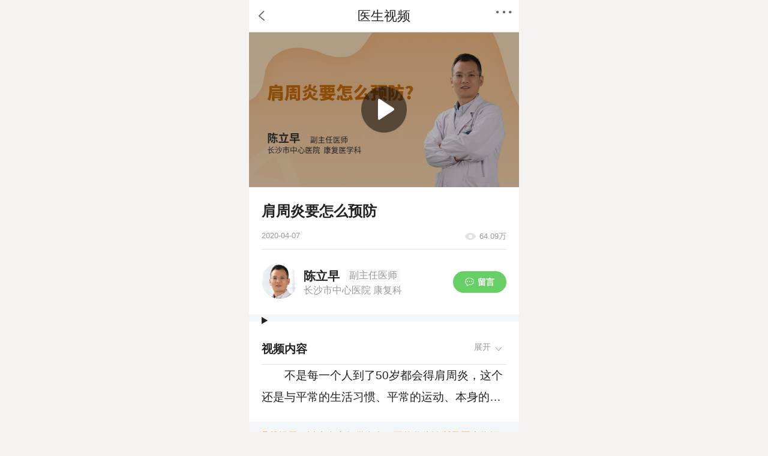

--- FILE ---
content_type: text/html;charset=UTF-8
request_url: https://m.pule.com/kepu/55174
body_size: 3184
content:
<!DOCTYPE html>
<html lang="zh-CN" xmlns="http://www.w3.org/1999/xhtml">

<head>
    <meta charset="utf-8">
    <meta name="X-UA-Compatible" content="IE=edge">
    <title>肩周炎要怎么预防_陈立早的科普视频-普乐云康</title>
    <meta name="keywords" content="肩周炎" />
    <meta name="description" content="不是每一个人到了50岁都会得肩周炎，这个还是与平常的生活习惯、平常的运动、本身的体质有关系。如果大家想避免得肩周炎的话，第一个，养成好的生活习惯，正确的生活和工作的姿势，局部少受寒，不要熬夜。同时适当的户外运动很有帮助，因为肩关节周围的力量、循环得到强化的话，我们发肩周炎的机会也会少一些。现在很多中老年人跳一些广场舞，或者一些太极拳，或者其他的比较柔和的户外运动，其实都可以减少肩周炎的发生，当然这个只是说尽量的减少，也不能说完全的杜绝，因为它本身还是与特定年龄阶段体内的中医讲" />
    <meta content="width=device-width, initial-scale=1.0, maximum-scale=5.0, user-scalable=no" name="viewport" />
    <meta content="yes" name="apple-mobile-web-app-capable" />
    <meta content="white" name="apple-mobile-web-app-status-bar-style" />
    <meta content="telephone=no" name="format-detection" />
    <meta name="theme-color" content="#66D066">
    <meta name="renderer" content="webkit" />
    <link href="/css/main.min.css" rel="stylesheet">
    <script type="text/javascript" src="/js/main.js"></script>
    <script defer data-domain="m.pule.com" src="https://bi.pule.com/js/script.js"></script>
    <script>
        var _hmt = _hmt || [];
        (function () {
            var hm = document.createElement("script");
            hm.src = "https://hm.baidu.com/hm.js?67cecce40cefed03bc5cabbb40d160f3";
            var s = document.getElementsByTagName("script")[0];
            s.parentNode.insertBefore(hm, s);
        })();
    </script>
    <script src="https://xiongzhang.baidu.com/sdk/c.js?appid=1609372908475216"></script>
</head>

<body data-page-id="doctorVideo">

    
<div class="headerbox">
    <a class="btn" name="back" href="javascript:history.go(-1);">
        <img src="/img/header_back.png" alt="后退"></a>
    <div class="title">医生视频</div>
    <details name="menu">
        <summary class="btn">
            <img src="/img/header_down.png" alt="菜单" />
        </summary>
        <div class="menubox">
            <a href="/my/home">
                <img src="/img/i_d_mine.png" />
                <div>我的</div>
            </a>
            <a href="/">
                <img src="/img/i_d_index.png" />
                <div>首页</div>
            </a>
        </div>
    </details>
</div>

    <div class="doctor_video">
        <div class="playbox">
            <video x-webkit-airplay="allow" preload="meta">
                <source src="https://vod.pule.com/6c992c3bvodcq1500003583/ad1e27565285890813784918425/f0.mp4" type="video/mp4">
            </video>
            <div class="model">
                <image class="cover" src="https://imgmp.pule.com/2020-06/29/16f5ef9b67fca6c6.jpeg"></image>
                <div class="model_background">
                    <image class="play" src="/img/play.png"></image>
                </div>
            </div>
        </div>
        <div class="infobox">
            <h1 class="title">肩周炎要怎么预防</h1>
            <div class="info">
                <div class="date">2020-04-07</div>
                <div class="view">
                    <image src="/img/icon_eye.png" />
                    <div>64.09万</div>
                </div>
            </div>
        </div>
    </div>

    <div class="doctorbox">
    
    <div data-href="/3404/">
        <img class="avatar"
            src="https://imgmp.pule.com/2020-04/07/16f5e8c22d87b325.jpeg" />
    </div>
    
    <div class="info" data-href="/3404/">
        <a class="name" href="/3404/">陈立早</a>
        <div class="level">副主任医师</div>
        <div class="hospital">长沙市中心医院 康复科</div>
    </div>
    <a class="contact" href="/qa/doctor/3404">
        <img src="/img/i_askdoctor_s.png" />留言
    </a>
</div>

    <div class="bar"></div>
    <div class="contentbox">
        <details>
            <summary>
                <div class="title">视频内容
                    <div class="more"></div>
                </div>
                <div class="content"><p>不是每一个人到了50岁都会得肩周炎，这个还是与平常的生活习惯、平常的运动、本身的体质有关系。如果大家想避免得肩周炎的话，第一个，养成好的生活习惯，正确的生活和工作的姿势，局部少受寒，不要熬夜。同时适当的户外运动很有帮助，因为肩关节周围的力量、循环得到强化的话，我们发肩周炎的机会也会少一些。</p>

<p>现在很多中老年人跳一些广场舞，或者一些太极拳，或者其他的比较柔和的户外运动，其实都可以减少肩周炎的发生，当然这个只是说尽量的减少，也不能说完全的杜绝，因为它本身还是与特定年龄阶段体内的中医讲的肝肾亏虚，西医讲的免疫力、抵抗力有关系，以及激素水平相关。</p></div>
            </summary>
        </details>
    </div>
    <div class="tips-bar">温馨提示：以上内容仅供参考，不能作为诊断及医疗依据。</div>
    <div class="itembox">
        <div class="header">
            <div class="title">TA的视频</div>
            <div class="more">
                <a href="/3404/video/" title="更多视频">更多 +</a>
            </div>
        </div>
        <div name="type" style="display:block">
            <ul>
                <li>
                    <div class="videoitem" data-href="/kepu/55096">
                        <div class="info">
                            <a class="title" title="弹响指是什么病"
                                href="/kepu/55096">弹响指是什么病</a>
                            <div class="other">
                                <div class="time">2020-04-07</div>
                                <div class="view">
                                    <img src="/img/icon_eye.png" />
                                    <div>50.73万</div>
                                </div>
                            </div>
                        </div>
                        <div class="thumbnailbox">
                            <img class="thumbnail" src="https://imgmp.pule.com/2020-04/07/16f5e8c7a055803d.jpeg">
                            <img class="play" src="/img/play.png" />
                            <div class="time">01:47</div>
                        </div>
                    </div>
                </li>
                <li>
                    <div class="videoitem" data-href="/kepu/55098">
                        <div class="info">
                            <a class="title" title="弹响指有什么症状"
                                href="/kepu/55098">弹响指有什么症状</a>
                            <div class="other">
                                <div class="time">2020-04-07</div>
                                <div class="view">
                                    <img src="/img/icon_eye.png" />
                                    <div>80.69万</div>
                                </div>
                            </div>
                        </div>
                        <div class="thumbnailbox">
                            <img class="thumbnail" src="https://imgmp.pule.com/2020-06/29/16f5ef9a68ae6b86.jpeg">
                            <img class="play" src="/img/play.png" />
                            <div class="time">02:07</div>
                        </div>
                    </div>
                </li>
                <li>
                    <div class="videoitem" data-href="/kepu/55100">
                        <div class="info">
                            <a class="title" title="如何诊断弹响指"
                                href="/kepu/55100">如何诊断弹响指</a>
                            <div class="other">
                                <div class="time">2020-04-07</div>
                                <div class="view">
                                    <img src="/img/icon_eye.png" />
                                    <div>54.92万</div>
                                </div>
                            </div>
                        </div>
                        <div class="thumbnailbox">
                            <img class="thumbnail" src="https://imgmp.pule.com/2020-06/29/16f5ef9a6de630d9.jpeg">
                            <img class="play" src="/img/play.png" />
                            <div class="time">02:21</div>
                        </div>
                    </div>
                </li>
                <li>
                    <div class="videoitem" data-href="/kepu/55102">
                        <div class="info">
                            <a class="title" title="弹响指是什么原因引起的"
                                href="/kepu/55102">弹响指是什么原因引起的</a>
                            <div class="other">
                                <div class="time">2020-04-07</div>
                                <div class="view">
                                    <img src="/img/icon_eye.png" />
                                    <div>74.00万</div>
                                </div>
                            </div>
                        </div>
                        <div class="thumbnailbox">
                            <img class="thumbnail" src="https://imgmp.pule.com/2020-06/29/16f5ef9a7a9202f2.jpeg">
                            <img class="play" src="/img/play.png" />
                            <div class="time">02:36</div>
                        </div>
                    </div>
                </li>
                <li>
                    <div class="videoitem" data-href="/kepu/55104">
                        <div class="info">
                            <a class="title" title="弹响指如何预防"
                                href="/kepu/55104">弹响指如何预防</a>
                            <div class="other">
                                <div class="time">2020-04-07</div>
                                <div class="view">
                                    <img src="/img/icon_eye.png" />
                                    <div>87.25万</div>
                                </div>
                            </div>
                        </div>
                        <div class="thumbnailbox">
                            <img class="thumbnail" src="https://imgmp.pule.com/2020-06/29/16f5ef9a8a2d4280.jpeg">
                            <img class="play" src="/img/play.png" />
                            <div class="time">04:03</div>
                        </div>
                    </div>
                </li>
            </ul>
        </div>
    </div>

    <div class="bar"></div>
    <div class="itembox">
        <div class="header">
            <div class="title">相关视频</div>
        </div>
        <div id="video" name="type" style="display:block">
            <ul>
                <li>
                    <div class="videoitem" data-href="/kepu/79532">
                        <div class="info">
                            <a class="title" title="肩周炎会自愈吗"
                                href="/kepu/79532">肩周炎会自愈吗</a>
                            <div class="other">
                                <div class="time">2023-03-30</div>
                                <div class="view">
                                    <img src="/img/icon_eye.png" />
                                    <div>18.68万</div>
                                </div>
                            </div>
                        </div>
                        <div class="thumbnailbox">
                            <img class="thumbnail" src="https://imgmp.pule.com/2023-04/04/16f642be5254a089.jpeg">
                            <img class="play" src="/img/play.png" />
                            <div class="time">01:48</div>
                        </div>
                    </div>
                </li>
                <li>
                    <div class="videoitem" data-href="/kepu/74838">
                        <div class="info">
                            <a class="title" title="肩周炎的康复锻炼方法"
                                href="/kepu/74838">肩周炎的康复锻炼方法</a>
                            <div class="other">
                                <div class="time">2021-04-21</div>
                                <div class="view">
                                    <img src="/img/icon_eye.png" />
                                    <div>63.58万</div>
                                </div>
                            </div>
                        </div>
                        <div class="thumbnailbox">
                            <img class="thumbnail" src="https://imgmp.pule.com/2021-04/21/16f607fe7e8cb4dd.jpeg">
                            <img class="play" src="/img/play.png" />
                            <div class="time">02:30</div>
                        </div>
                    </div>
                </li>
                <li>
                    <div class="videoitem" data-href="/kepu/64652">
                        <div class="info">
                            <a class="title" title="肩周炎引起的冻结肩有什么方法可以缓解"
                                href="/kepu/64652">肩周炎引起的冻结肩有什么方法可以缓解</a>
                            <div class="other">
                                <div class="time">2020-11-26</div>
                                <div class="view">
                                    <img src="/img/icon_eye.png" />
                                    <div>62.84万</div>
                                </div>
                            </div>
                        </div>
                        <div class="thumbnailbox">
                            <img class="thumbnail" src="https://imgmp.pule.com/2020-11/27/16f5fc05c2583211.jpeg">
                            <img class="play" src="/img/play.png" />
                            <div class="time">02:57</div>
                        </div>
                    </div>
                </li>
                <li>
                    <div class="videoitem" data-href="/kepu/62292">
                        <div class="info">
                            <a class="title" title="肩周炎和肝癌痛区别"
                                href="/kepu/62292">肩周炎和肝癌痛区别</a>
                            <div class="other">
                                <div class="time">2020-10-21</div>
                                <div class="view">
                                    <img src="/img/icon_eye.png" />
                                    <div>34.69万</div>
                                </div>
                            </div>
                        </div>
                        <div class="thumbnailbox">
                            <img class="thumbnail" src="https://imgmp.pule.com/2020-10/21/16f5f90329bdbf11.jpeg">
                            <img class="play" src="/img/play.png" />
                            <div class="time">01:32</div>
                        </div>
                    </div>
                </li>
                <li>
                    <div class="videoitem" data-href="/kepu/55172">
                        <div class="info">
                            <a class="title" title="怎么判断是不是肩周炎"
                                href="/kepu/55172">怎么判断是不是肩周炎</a>
                            <div class="other">
                                <div class="time">2020-04-07</div>
                                <div class="view">
                                    <img src="/img/icon_eye.png" />
                                    <div>56.56万</div>
                                </div>
                            </div>
                        </div>
                        <div class="thumbnailbox">
                            <img class="thumbnail" src="https://imgmp.pule.com/2020-06/29/16f5ef9b6150ce11.jpeg">
                            <img class="play" src="/img/play.png" />
                            <div class="time">01:55</div>
                        </div>
                    </div>
                </li>
            </ul>
        </div>
    </div>

</body>

</html>

--- FILE ---
content_type: text/css
request_url: https://m.pule.com/css/main.min.css
body_size: 16811
content:
/** [PLYK]  Version: 1.1.10 - 2023-05-17 14:08:12  **/ 
 .dropload-down,.dropload-up{position:relative;height:0;overflow:hidden;font-size:.4rem;-webkit-transform:translateZ(0);transform:translateZ(0)}.dropload-down{font-size:.46667rem;height:3.33333rem;color:#999;display:-webkit-box;display:-webkit-flex;display:-ms-flexbox;display:flex;-webkit-box-pack:center;-webkit-justify-content:center;-ms-flex-pack:center;justify-content:center;-webkit-box-align:center;-webkit-align-items:center;-ms-flex-align:center;align-items:center}.dropload-load,.dropload-noData,.dropload-refresh,.dropload-update{height:1.66667rem;line-height:1.66667rem;text-align:center}.dropload-load .loading{display:inline-block;height:.5rem;width:.5rem;border-radius:100%;margin:.2rem;border:2px solid;border-color:#666 #666 transparent;vertical-align:middle;-webkit-animation:rotate .75s linear infinite;animation:rotate .75s linear infinite}@-webkit-keyframes rotate{0%{-webkit-transform:rotate(0deg)}50%{-webkit-transform:rotate(180deg)}to{-webkit-transform:rotate(1turn)}}@keyframes rotate{0%{-webkit-transform:rotate(0deg);transform:rotate(0deg)}50%{-webkit-transform:rotate(180deg);transform:rotate(180deg)}to{-webkit-transform:rotate(1turn);transform:rotate(1turn)}}iframe{width:100%!important;height:auto!important}.TMG_gallery_wrap{position:fixed;display:none;font-size:.53333rem;line-height:.66667rem;z-index:16412}.TMG_cover,.TMG_gallery_wrap{left:0;top:0;right:0;bottom:0}.TMG_cover{position:absolute;background:#000;opacity:1}.TMG_preview_ul{z-index:16414}.TMG_preview_ul,.TMG_preview_ul li{width:100%;height:100%;position:relative}.TMG_preview_ul li{float:left;-webkit-box-align:center;display:-webkit-box;overflow:hidden}.TMG_preview_ul li img{display:block;margin:0 auto}.TMG_gallery_wrap .TMG_txt{width:100%;text-align:center;color:#fff;line-height:.53333rem;font-size:.4rem;position:absolute;bottom:0;left:0;z-index:16420;opacity:0;background:none;border:0;margin:0;padding:3px}.TMG_gallery_wrap .TMG_hide_info{opacity:1}.TMG_in_out{-webkit-animation:TMG_inOut 3s linear}@-webkit-keyframes TMG_inOut{0%{opacity:0}50%{opacity:1}to{opacity:0}}.TMG_load_wrap{width:8rem;height:8rem;overflow:hidden;display:-webkit-box;-webkit-box-align:center;position:absolute;margin:-4rem 0 0 -4rem;left:50%;top:50%;z-index:99}.TMG_load_wrap .TMG_loader{margin:0 auto;border:4px solid hsla(0,0%,40%,.4);border-left-color:#fff;-webkit-animation:TMG_load_animate 1.1s linear infinite}.TMG_load_wrap .TMG_loader,.TMG_load_wrap .TMG_loader:after{border-radius:50%;width:1rem;height:1rem;position:absolute;top:50%;left:50%;margin:-.83333rem 0 0 -.83333rem;z-index:1001}@-webkit-keyframes TMG_load_animate{0%{-webkit-transform:rotate(0)}to{-webkit-transform:rotate(1turn);transform:rotate(1turn)}}.TMG_btn_close{width:1.6rem;height:1.6rem;display:block;color:#fff;background:rgba(0,0,0,.4);text-align:center;position:absolute;font-size:2.13333rem;line-height:1.6rem;overflow:hidden;right:0;top:0;z-index:16416}.TMG_btn_left,.TMG_btn_right{z-index:16415}@media only screen and (min-width:320px){html{font-size:12.8Px}}@media only screen and (min-width:360px){html{font-size:14.4Px}}@media only screen and (min-width:375px){html{font-size:15Px}}@media only screen and (min-width:384px){html{font-size:16.5Px}}@media only screen and (min-width:414px){html{font-size:16.5Px}}@media only screen and (min-width:480px){html{font-size:18Px}}@media only screen and (min-width:640px){html{font-size:18Px}}@media only screen and (min-width:750px){html{font-size:18Px}}@media only screen and (max-width:319px){html{font-size:12.8Px}}html{background:#f4f3f2}body,html{display:block}body{max-width:25rem;margin:0 auto!important}*{margin:0;padding:0;outline:none;background:transparent;border:0}table{border-width:1px;border-color:#e2e2e2;border-collapse:collapse;width:100%!important}table th{background-color:#f8f8f8;white-space:nowrap}table td,table th{padding:.26667rem;border:1px solid #e2e2e2}table td{background-color:#fff}html{height:100%;width:100%}body{outline:none;margin:0;font-family:PingFang SC,Microsoft YaHei,Helvetica,Arial,sans-serif;background:#fff;color:#222;padding-bottom:env(safe-area-inset-bottom);display:-webkit-box;display:-webkit-flex;display:-ms-flexbox;display:flex;-webkit-box-orient:vertical;-webkit-box-direction:normal;-webkit-flex-direction:column;-ms-flex-direction:column;flex-direction:column}ol{list-style-position:inside}ul{margin:0;padding:0}ul>li{list-style-type:none}a,a *,button,details,input,select,summary,textarea{color:inherit;text-decoration:none;outline:none;-webkit-tap-highlight-color:rgba(255,255,255,0);-webkit-focus-ring-color:transparent;-webkit-appearance:none;border-radius:unset;border:unset}p{word-break:break-all}div[data-href]{cursor:pointer}::-webkit-details-marker,::marker{display:none;font-size:0}::-moz-list-bullet{font-size:0;float:left}summary{margin-top:-.66667rem}[open] summary,summary:hover{background-color:#fff}input[type=radio]{-webkit-appearance:radio;width:.93333rem;height:.93333rem}input[type=radio]:checked{padding:2px;background-color:#f90;background-clip:content-box}img{content:normal!important;-o-object-fit:cover;object-fit:cover}.plyk-gallery{position:fixed;-webkit-box-pack:center;-webkit-justify-content:center;-ms-flex-pack:center;justify-content:center;-webkit-box-align:center;-webkit-align-items:center;-ms-flex-align:center;align-items:center;top:0;right:0;bottom:0;left:0;background-color:#000;z-index:1000}.plyk-gallery>img{width:100%;height:100%;-o-object-fit:contain;object-fit:contain}.bar{height:.66667rem}.bar,.tips-bar{background-color:#f2f6f8}.tips-bar{color:#f90;font-size:.86667rem;height:2.66667rem;line-height:2.66667rem;text-align:center}.countDown{color:#999!important}.tipbox{min-height:2rem;margin:1.16667rem;background:rgba(255,0,0,.1);-webkit-box-align:center;-webkit-align-items:center;-ms-flex-align:center;align-items:center;border-radius:4px;opacity:0;display:none}.showtip{opacity:1;display:-webkit-box;display:-webkit-flex;display:-ms-flexbox;display:flex}.tipbox>.text{font-size:.93333rem;padding:.33333rem .66667rem;color:red;-webkit-box-flex:1;-webkit-flex:1;-ms-flex:1;flex:1}.tipbox>.close{color:rgba(255,0,0,.5);text-align:center;width:2rem}.headerbox{position:-webkit-sticky;position:sticky;top:-1px;z-index:999;width:100%;-webkit-box-pack:justify;-webkit-justify-content:space-between;-ms-flex-pack:justify;justify-content:space-between;background-color:#fff;border-bottom:.03rem solid #e2e2e2}.headerbox,.headerbox .btn,.searchbox .btn{height:2.93333rem;display:-webkit-box;display:-webkit-flex;display:-ms-flexbox;display:flex;-webkit-box-align:center;-webkit-align-items:center;-ms-flex-align:center;align-items:center}.headerbox .btn,.searchbox .btn{width:3.33333rem;-webkit-box-pack:center;-webkit-justify-content:center;-ms-flex-pack:center;justify-content:center}.headerbox .btn>image,.headerbox .btn>img,.searchbox .btn>image,.searchbox .btn>img{height:1.6rem;width:1.6rem;padding:.66667rem}.headerbox .title{-webkit-box-flex:1;-webkit-flex:1;-ms-flex:1;flex:1;display:-webkit-box;display:-webkit-flex;display:-ms-flexbox;display:flex;-webkit-box-pack:center;-webkit-justify-content:center;-ms-flex-pack:center;justify-content:center;-webkit-box-align:center;-webkit-align-items:center;-ms-flex-align:center;align-items:center;font-size:1.2rem}.headerbox .menubox,.searchbox .menubox{position:fixed;z-index:1999;top:3.33333rem;right:1rem;background-color:#fff;border:1px solid #e2e2e2;-webkit-box-sizing:border-box;box-sizing:border-box;border-radius:.33333rem}.headerbox .menubox>a,.searchbox .menubox>a{height:2.66667rem;width:5.33333rem;display:-webkit-box;display:-webkit-flex;display:-ms-flexbox;display:flex;-webkit-box-align:center;-webkit-align-items:center;-ms-flex-align:center;align-items:center;-webkit-box-pack:center;-webkit-justify-content:center;-ms-flex-pack:center;justify-content:center;font-size:.93333rem;color:#666;line-height:2rem;border-bottom:.03rem solid #e2e2e2}.headerbox .menubox>a:last-child,.searchbox .menubox>a:last-child{border-bottom:0}.headerbox .menubox>a>image,.headerbox .menubox>a>img,.searchbox .menubox>a>image,.searchbox .menubox>a>img{height:1.06667rem;width:1.06667rem;margin-right:.53333rem}.searchbox{height:2.93333rem;width:100%;-webkit-box-pack:justify;-webkit-justify-content:space-between;-ms-flex-pack:justify;justify-content:space-between;background-color:#fff;border-bottom:.03rem solid #e2e2e2}.searchbox,.searchbox>.search{display:-webkit-box;display:-webkit-flex;display:-ms-flexbox;display:flex;-webkit-box-align:center;-webkit-align-items:center;-ms-flex-align:center;align-items:center}.searchbox>.search{height:2rem;width:17.33333rem;border-radius:1rem;background-color:#f2f6f8;-webkit-box-pack:center;-webkit-justify-content:center;-ms-flex-pack:center;justify-content:center;font-size:.8rem;color:#999}.searchbox>.search>image,.searchbox>.search>img{height:.8rem;width:.8rem;margin:.66667rem}.footbar{-webkit-box-pack:center;-webkit-justify-content:center;-ms-flex-pack:center;justify-content:center;height:5rem;width:100%;font-size:.8rem;line-height:1.33333rem;color:#999;text-align:center}.doctorbox,.footbar{display:-webkit-box;display:-webkit-flex;display:-ms-flexbox;display:flex;-webkit-box-align:center;-webkit-align-items:center;-ms-flex-align:center;align-items:center}.doctorbox{background-color:#fff;height:6rem;padding:0 1.16667rem}.doctorbox .avatar{height:3.33333rem;width:3.33333rem;border-radius:1.66667rem;background-color:#f8f8f8;margin-right:.53333rem}.doctorbox>.info{-webkit-box-flex:1;-webkit-flex:1;-ms-flex:1;flex:1;display:-webkit-box;display:-webkit-flex;display:-ms-flexbox;display:flex;-webkit-box-orient:horizontal;-webkit-box-direction:normal;-webkit-flex-flow:row wrap;-ms-flex-flow:row wrap;flex-flow:row wrap;-webkit-box-align:center;-webkit-align-items:center;-ms-flex-align:center;align-items:center}.doctorbox>.info>.name{font-size:1.13333rem;font-weight:700}.doctorbox>.info>.level{display:-webkit-box;display:-webkit-flex;display:-ms-flexbox;display:flex;-webkit-box-align:center;-webkit-align-items:center;-ms-flex-align:center;align-items:center;height:1.2rem;padding:0 .26667rem;margin:0 .66667rem;background-color:#f8f8f8}.doctorbox>.info>.hospital,.doctorbox>.info>.level{font-size:.86667rem;color:#999}.doctorbox>.contact{height:2rem;width:4.93333rem;border-radius:1rem;background-color:#66d066;font-size:.8rem;color:#fff;font-weight:700;display:-webkit-box;display:-webkit-flex;display:-ms-flexbox;display:flex;-webkit-box-align:center;-webkit-align-items:center;-ms-flex-align:center;align-items:center;-webkit-box-pack:center;-webkit-justify-content:center;-ms-flex-pack:center;justify-content:center}.doctorbox>.contact>image,.doctorbox>.contact>img{width:.8rem;height:.8rem;margin-right:.33333rem}.videoitem{height:5rem;display:-webkit-box;display:-webkit-flex;display:-ms-flexbox;display:flex;-webkit-box-pack:justify;-webkit-justify-content:space-between;-ms-flex-pack:justify;justify-content:space-between;padding:1.33333rem 1.16667rem;border-bottom:.03rem solid #e2e2e2}.videoitem>.thumbnailbox{position:relative;margin-left:1rem;background-color:#f8f8f8}.videoitem>.thumbnailbox,.videoitem>.thumbnailbox>.thumbnail{width:10rem;height:5rem;border-radius:.26667rem}.videoitem>.thumbnailbox>.time{position:absolute;right:.33333rem;bottom:.66667rem;height:.8rem;width:2rem;background-color:rgba(0,0,0,.3);border-radius:.4rem;font-size:.66667rem;color:#fff;line-height:.8rem;text-align:center}.videoitem>.thumbnailbox>.play{position:absolute;height:1.5rem;width:1.5rem;border-radius:1.5rem;left:4.16667rem;top:1.66667rem}.videoitem>.info{-webkit-box-flex:1;-webkit-flex:1;-ms-flex:1;flex:1;display:-webkit-box;display:-webkit-flex;display:-ms-flexbox;display:flex;-webkit-box-orient:vertical;-webkit-box-direction:normal;-webkit-flex-direction:column;-ms-flex-direction:column;flex-direction:column;-webkit-box-pack:justify;-webkit-justify-content:space-between;-ms-flex-pack:justify;justify-content:space-between}.videoitem>.info>.title{font-size:1.06667rem}.videoitem>.info>.other{font-size:.73333rem;color:#999}.videoitem>.info>.other,.voiceitem{display:-webkit-box;display:-webkit-flex;display:-ms-flexbox;display:flex;-webkit-box-pack:justify;-webkit-justify-content:space-between;-ms-flex-pack:justify;justify-content:space-between}.voiceitem{height:8.33333rem;border-bottom:.03rem solid #e2e2e2;padding:0 1.16667rem;-webkit-box-orient:vertical;-webkit-box-direction:normal;-webkit-flex-direction:column;-ms-flex-direction:column;flex-direction:column}.voiceitem>.question{margin-top:1.33333rem;display:-webkit-box;display:-webkit-flex;display:-ms-flexbox;display:flex}.voiceitem>.question>.title{font-size:1.06667rem;overflow:hidden;text-overflow:ellipsis;white-space:nowrap}.voiceitem>.doctor{display:-webkit-box;display:-webkit-flex;display:-ms-flexbox;display:flex;-webkit-box-align:center;-webkit-align-items:center;-ms-flex-align:center;align-items:center}.voiceitem>.doctor>.name{font-size:.8rem}.voiceitem>.doctor>.level{display:-webkit-box;display:-webkit-flex;display:-ms-flexbox;display:flex;-webkit-box-align:center;-webkit-align-items:center;-ms-flex-align:center;align-items:center;height:.86667rem;padding:0 .33333rem;margin:0 .66667rem;background-color:#f8f8f8;font-size:.6rem;color:#999}.voiceitem>.doctor>.hospital{font-size:.66667rem;color:#999}.voiceitem>.answer{margin-bottom:1.33333rem;display:-webkit-box;display:-webkit-flex;display:-ms-flexbox;display:flex;-webkit-box-align:center;-webkit-align-items:center;-ms-flex-align:center;align-items:center;font-size:.73333rem;color:#999}.voiceitem>.answer>.avatar{height:2.13333rem;width:2.13333rem;background-color:#f8f8f8;border-radius:1.06667rem;margin-right:1rem}.voiceitem>.answer>.sound{height:2.26667rem;width:7.33333rem;margin-right:.53333rem;padding:0 1rem;display:-webkit-box;display:-webkit-flex;display:-ms-flexbox;display:flex;-webkit-box-pack:justify;-webkit-justify-content:space-between;-ms-flex-pack:justify;justify-content:space-between;-webkit-box-align:center;-webkit-align-items:center;-ms-flex-align:center;align-items:center;border-radius:1.13333rem;background-color:#66d066;font-size:.76667rem;color:#fff;position:relative}.voiceitem>.answer>.sound>image,.voiceitem>.answer>.sound>img{height:.8rem;width:1rem}.voiceitem>.answer>.sound>.speak{height:1.16667rem;width:1rem;top:1.13333rem;left:-.4rem;position:absolute}.voiceitem>.answer>.listened{display:-webkit-box;display:-webkit-flex;display:-ms-flexbox;display:flex;-webkit-box-align:center;-webkit-align-items:center;-ms-flex-align:center;align-items:center;-webkit-box-flex:1;-webkit-flex:1;-ms-flex:1;flex:1}.voiceitem>.answer>.listened>image,.voiceitem>.answer>.listened>img{height:1rem;width:1rem;margin-right:.33333rem}.voiceitem>.answer>.date{justify-self:flex-end}.qaitem{padding-bottom:2.66667rem;height:11rem;border-bottom:.03rem solid #e2e2e2;padding:0 1.16667rem;-webkit-box-orient:vertical;-webkit-box-direction:normal;-webkit-flex-direction:column;-ms-flex-direction:column;flex-direction:column;-webkit-box-pack:justify;-webkit-justify-content:space-between;-ms-flex-pack:justify;justify-content:space-between}.qaitem,.qaitem>.question{display:-webkit-box;display:-webkit-flex;display:-ms-flexbox;display:flex}.qaitem>.question{margin-top:1.33333rem}.qaitem>.question>.title{font-size:1.06667rem;overflow:hidden;text-overflow:ellipsis;white-space:nowrap}.qaitem>.doctor{display:-webkit-box;display:-webkit-flex;display:-ms-flexbox;display:flex;-webkit-box-align:center;-webkit-align-items:center;-ms-flex-align:center;align-items:center}.qaitem>.doctor>.name{font-size:.8rem}.qaitem>.doctor>.level{display:-webkit-box;display:-webkit-flex;display:-ms-flexbox;display:flex;-webkit-box-align:center;-webkit-align-items:center;-ms-flex-align:center;align-items:center;height:.86667rem;padding:0 .33333rem;margin:0 .66667rem;background-color:#f8f8f8;font-size:.6rem;color:#999}.qaitem>.doctor>.hospital{font-size:.66667rem;color:#999}.qaitem>.answer{display:-webkit-box;display:-webkit-flex;display:-ms-flexbox;display:flex}.qaitem>.answer>.avatar{height:2.13333rem;width:2.13333rem;background-color:#f8f8f8;border-radius:1.06667rem;margin-right:.66667rem}.qaitem>.answer>.content{-webkit-box-flex:1;-webkit-flex:1;-ms-flex:1;flex:1;font-size:.93333rem;color:#666;line-height:1.6rem;overflow:hidden;text-overflow:ellipsis;display:-webkit-box;-webkit-line-clamp:2;-webkit-box-orient:vertical}.qaitem>.info{margin-bottom:1.33333rem;display:-webkit-box;display:-webkit-flex;display:-ms-flexbox;display:flex;-webkit-box-align:center;-webkit-align-items:center;-ms-flex-align:center;align-items:center;font-size:.73333rem;color:#999}.qaitem>.info>.view{-webkit-box-flex:1;-webkit-flex:1;-ms-flex:1;flex:1;-webkit-box-pack:end;-webkit-justify-content:flex-end;-ms-flex-pack:end;justify-content:flex-end;margin-right:2.16667rem}.articleitem{height:6rem;-ms-flex-pack:justify;padding:1.33333rem 1.16667rem;border-bottom:.03rem solid #e2e2e2}.articleitem,.articleitem>.infobox{display:-webkit-box;display:-webkit-flex;display:-ms-flexbox;display:flex;-webkit-box-pack:justify;-webkit-justify-content:space-between;justify-content:space-between}.articleitem>.infobox{-webkit-box-flex:1;-webkit-flex:1;-ms-flex:1;flex:1;-webkit-box-orient:vertical;-webkit-box-direction:normal;-webkit-flex-direction:column;-ms-flex-direction:column;flex-direction:column;-ms-flex-pack:justify;width:100%}.articleitem>.infobox>.title{width:100%;white-space:nowrap;font-size:1.06667rem;line-height:1.6rem;overflow:hidden;text-overflow:ellipsis}.articleitem>.infobox>.info{display:-webkit-box;display:-webkit-flex;display:-ms-flexbox;display:flex;-webkit-box-pack:justify;-webkit-justify-content:space-between;-ms-flex-pack:justify;justify-content:space-between;-webkit-box-align:center;-webkit-align-items:center;-ms-flex-align:center;align-items:center;font-size:.73333rem;color:#999}.articleitem>.thumbnailbox{position:relative;margin-left:.66667rem;background-color:#f8f8f8}.articleitem>.thumbnailbox,.articleitem>.thumbnailbox>.thumbnail{width:10rem;height:5rem;border-radius:.26667rem}.articleitem-content{width:100%;display:-webkit-box;-webkit-box-orient:vertical;-webkit-line-clamp:2;overflow:hidden;color:#666;font-weight:300;font-size:.95em}.specialtopicitem{height:5.66667rem;display:-webkit-box;display:-webkit-flex;display:-ms-flexbox;display:flex;-webkit-box-pack:justify;-webkit-justify-content:space-between;-ms-flex-pack:justify;justify-content:space-between;padding:1rem 1.16667rem}.specialtopicitem>.infobox{-webkit-box-flex:1;-webkit-flex:1;-ms-flex:1;flex:1;position:relative}.specialtopicitem>.infobox>.title{font-size:1.06667rem;line-height:1.33333rem;margin-bottom:.53333rem;overflow:hidden;text-overflow:ellipsis;display:-webkit-box;-webkit-line-clamp:1;-webkit-box-orient:vertical}.specialtopicitem>.infobox>.info{display:-webkit-box;display:-webkit-flex;display:-ms-flexbox;display:flex;-webkit-box-pack:justify;-webkit-justify-content:space-between;-ms-flex-pack:justify;justify-content:space-between;-webkit-box-align:center;-webkit-align-items:center;-ms-flex-align:center;align-items:center;font-size:.73333rem;line-height:.73333rem;color:#999;width:100%;position:absolute;bottom:0}.specialtopicitem .view>.play{width:.6rem;height:.6rem}.specialtopicitem>.thumbnailbox{width:5.6rem;height:5.6rem;position:relative;margin-right:1rem;border-radius:.26667rem;background-color:#f8f8f8}.specialtopicitem>.thumbnailbox>.thumbnail{width:100%;height:100%}.specialtopicitem>.thumbnailbox>.play{width:2rem;height:2rem;position:absolute;top:50%;left:50%;margin-left:-1rem;margin-top:-1rem}.specialtopicitem>.infobox>.tags{max-height:2.66667rem;overflow:hidden}.specialtopicitem>.infobox>.tags>.tag{display:inline;line-height:1.33333rem;font-size:.93333rem;color:#666;margin-right:1.1rem;font-weight:300}.view{display:-webkit-box;display:-webkit-flex;display:-ms-flexbox;display:flex;-webkit-box-align:center;-webkit-align-items:center;-ms-flex-align:center;align-items:center}.view>image,.view>img{height:1rem;width:1rem;margin-right:.33333rem}.ask_icon{color:#fff;margin-right:.6rem;font-size:.8rem;text-align:center;line-height:1.3rem;background-image:url(/img/ask_bg.png);background-size:1.2rem 1.4rem;min-width:1.2rem;height:1.4rem}.disease_list_abc_body{height:100%;width:100%}.disease_list_abc_body>.tabs{height:5.66667rem;margin:0 1.16667rem;-webkit-box-pack:justify;-webkit-justify-content:space-between;-ms-flex-pack:justify;justify-content:space-between;font-size:.93333rem;color:#666}.disease_list_abc_body>.tabs,.disease_list_abc_body>.tabs a{display:-webkit-box;display:-webkit-flex;display:-ms-flexbox;display:flex;-webkit-box-align:center;-webkit-align-items:center;-ms-flex-align:center;align-items:center}.disease_list_abc_body>.tabs a{-webkit-box-orient:vertical;-webkit-box-direction:normal;-webkit-flex-direction:column;-ms-flex-direction:column;flex-direction:column;-webkit-box-pack:center;-webkit-justify-content:center;-ms-flex-pack:center;justify-content:center}.disease_list_abc_body>.tabs img{height:2.13333rem;width:2.13333rem}.disease_list_abc_body>.content{-webkit-overflow-scrolling:touch;position:relative;-webkit-box-flex:1;-webkit-flex:1;-ms-flex:1;flex:1;width:100%;overflow:hidden;overflow-y:auto}.disease_list_abc_body .abc{height:1.6rem;background-color:#f2f6f8;width:100%;font-size:1rem;color:#999;padding:0 1.16667rem;line-height:1.6rem}.disease_list_abc_body .item{height:3.33333rem;border-bottom:.03rem solid #e2e2e2;margin:0 1.16667rem;font-size:1.06667rem;line-height:3.33333rem;display:-webkit-box;display:-webkit-flex;display:-ms-flexbox;display:flex;-webkit-box-pack:justify;-webkit-justify-content:space-between;-ms-flex-pack:justify;justify-content:space-between}.disease_list_abc_body .item>a{-webkit-box-flex:1;-webkit-flex:1;-ms-flex:1;flex:1}.disease_list_abc_body .item:last-of-type{border-width:0}.disease_list_abc_body .build{color:#b3bccc;padding-right:2.36667rem}.disease_list_abc_body .alpha{display:-webkit-box;display:-webkit-flex;display:-ms-flexbox;display:flex;-webkit-box-orient:vertical;-webkit-box-direction:normal;-webkit-flex-direction:column;-ms-flex-direction:column;flex-direction:column;position:fixed;z-index:9999;width:1.2rem;top:3.33333rem;margin:auto 0;right:1.16667rem;font-size:.8rem;line-height:1.26667rem;color:#999;background:#fff;border-radius:1rem}.disease_list_abc_body .alpha a{font-family:monospace;width:1.2rem;height:1.2rem;border-radius:1.2rem;text-align:center}.disease_list_abc_body .alpha .on{background-color:#66d066;color:#fff}body[data-page-id=disease],body[data-page-id=diseaseArticle],body[data-page-id=diseaseCause],body[data-page-id=diseaseDaily],body[data-page-id=diseaseDiet],body[data-page-id=diseaseIntro],body[data-page-id=diseasePrevent],body[data-page-id=diseaseQa],body[data-page-id=diseaseSymptom],body[data-page-id=diseaseTreatment],body[data-page-id=diseaseVideo],body[data-page-id=diseaseVoice]{background:#f2f6f8}.disease{margin:1rem 1.16667rem;height:30.66667rem;display:-webkit-box;display:-webkit-flex;display:-ms-flexbox;display:flex;-webkit-box-orient:vertical;-webkit-box-direction:normal;-webkit-flex-direction:column;-ms-flex-direction:column;flex-direction:column;padding:0 1.33333rem;background-color:#fff;border-radius:.33333rem;-webkit-box-shadow:rgba(0,0,0,.1) 0 0 1rem;box-shadow:0 0 1rem rgba(0,0,0,.1)}.disease .title{padding:1.86667rem 0 1.13333rem;font-size:1.86667rem;font-weight:700}.disease .detail{font-size:1.06667rem;line-height:2.13333rem;padding-bottom:.8rem;overflow:hidden;text-overflow:ellipsis;display:-webkit-box;-webkit-line-clamp:7;-webkit-box-orient:vertical;height:14.53333rem}.disease .navigator{padding:.33333rem 0;margin:0 -1.33333rem;-webkit-box-flex:1;-webkit-flex:1;-ms-flex:1;flex:1;-webkit-box-orient:horizontal;-webkit-flex-flow:row wrap;-ms-flex-flow:row wrap;flex-flow:row wrap;-webkit-box-pack:justify;-webkit-justify-content:space-between;-ms-flex-pack:justify;justify-content:space-between;-ms-flex-align:center;border:0;border-top:1px solid;-o-border-image:url("[data-uri]") 1 stretch;border-image:url("[data-uri]") 1 stretch}.disease .navigator,.disease .navigator>a{display:-webkit-box;display:-webkit-flex;display:-ms-flexbox;display:flex;-webkit-box-direction:normal;-webkit-box-align:center;-webkit-align-items:center;align-items:center}.disease .navigator>a{-webkit-box-flex:0;-webkit-flex:0 20%;-ms-flex:0 20%;flex:0 20%;-webkit-box-orient:vertical;-webkit-flex-direction:column;-ms-flex-direction:column;flex-direction:column;-webkit-box-pack:center;-webkit-justify-content:center;-ms-flex-pack:center;justify-content:center;-ms-flex-align:center;font-size:.93333rem;color:#666}.disease .navigator>a>img{height:2rem;width:2rem;border-radius:1rem;margin-bottom:.33333rem}.disease_detail>.title{background-color:#f2f6f8;height:4.33333rem;padding:0 1.16667rem;font-size:1.86667rem;line-height:4.33333rem;font-weight:700}.disease_detail>.nav_modal{position:fixed;z-index:1001;width:100%;display:none;top:2.93333rem;left:0;background-color:#fff;border-bottom:.03rem solid #e2e2e2}.disease_detail>.nav_modal>.shadow{height:100%;background:rgba(0,0,0,.3);position:fixed;z-index:1000;width:100%;left:0}.disease_detail .navigator{padding:.33333rem 1.16667rem 1.16667rem;margin:0 -1.33333rem;-webkit-box-flex:1;-webkit-flex:1;-ms-flex:1;flex:1;-webkit-box-orient:horizontal;-webkit-flex-flow:row wrap;-ms-flex-flow:row wrap;flex-flow:row wrap;-webkit-box-pack:justify;-webkit-justify-content:space-between;-ms-flex-pack:justify;justify-content:space-between;-ms-flex-align:center;border:0;border-top:1px solid;-o-border-image:url("[data-uri]") 1 stretch;border-image:url("[data-uri]") 1 stretch}.disease_detail .navigator,.disease_detail .navigator>a{display:-webkit-box;display:-webkit-flex;display:-ms-flexbox;display:flex;-webkit-box-direction:normal;-webkit-box-align:center;-webkit-align-items:center;align-items:center}.disease_detail .navigator>a{-webkit-box-flex:0;-webkit-flex:0 20%;-ms-flex:0 20%;flex:0 20%;padding:.66667rem 0 0;-webkit-box-orient:vertical;-webkit-flex-direction:column;-ms-flex-direction:column;flex-direction:column;-webkit-box-pack:center;-webkit-justify-content:center;-ms-flex-pack:center;justify-content:center;-ms-flex-align:center;font-size:.93333rem;color:#666}.disease_detail .navigator>a>img{height:2rem;width:2rem;border-radius:1rem;margin-bottom:.33333rem}.disease_detail .tabbox{background-color:#fff;position:-webkit-sticky;position:sticky;top:2.9rem;z-index:888;border-bottom:.03rem solid #e2e2e2}.disease_detail .tabbox,.disease_detail .tabbox>.tabs{display:-webkit-box;display:-webkit-flex;display:-ms-flexbox;display:flex}.disease_detail .tabbox>.tabs{-webkit-box-flex:1;-webkit-flex:1;-ms-flex:1;flex:1;height:3.33333rem;overflow:hidden;overflow-x:auto;font-size:.93333rem;color:#666;line-height:3.33333rem;-webkit-overflow-scrolling:touch;-webkit-transform:translateX(100);transform:translateX(100);-webkit-transition:-webkit-transform 2s;transition:-webkit-transform 2s;transition:transform 2s;transition:transform 2s,-webkit-transform 2s}.disease_detail .tabbox>.tabs>div{display:-webkit-box;display:-webkit-flex;display:-ms-flexbox;display:flex}.disease_detail .tabbox>.tabs::-webkit-scrollbar{display:none}.disease_detail .tabbox>.tabs>div>a{width:4.26667rem;text-align:center}.disease_detail .tabbox>.tabs .on{color:#66d066;background-image:-webkit-gradient(linear,left top,left bottom,color-stop(100%,#66d066),to(transparent));background-image:linear-gradient(#66d066 100%,transparent 0);background-size:2.83333rem .16667rem;background-repeat:no-repeat;background-position:bottom}.disease_detail .tabbox>.menu{width:3.33333rem;height:3.33333rem;display:-webkit-box;display:-webkit-flex;display:-ms-flexbox;display:flex;-webkit-box-pack:center;-webkit-justify-content:center;-ms-flex-pack:center;justify-content:center;-webkit-box-align:center;-webkit-align-items:center;-ms-flex-align:center;align-items:center}.disease_detail .tabbox>.menu>img{width:1.2rem;height:1.2rem}.disease_detail>div{background-color:#fff}.disease_detail>div>.content{padding:1.33333rem 1.16667rem 2.66667rem 1.33333rem;font-size:1.06667rem;line-height:2rem}.disease_detail>div>.content img{width:100%!important;height:unset!important}.disease_detail .videoitem{display:-webkit-box;display:-webkit-flex;display:-ms-flexbox;display:flex;-webkit-box-orient:vertical;-webkit-box-direction:normal;-webkit-flex-direction:column;-ms-flex-direction:column;flex-direction:column;-webkit-flex-flow:column-reverse;-ms-flex-flow:column-reverse;flex-flow:column-reverse;height:unset;border-bottom:.03rem solid #e2e2e2;padding:1.2rem 1.16667rem 1rem}.disease_detail .videoitem>.thumbnailbox{height:11.33333rem;width:22.66667rem;margin-left:unset;border-radius:.26667rem;position:relative;background-color:#f8f8f8}.disease_detail .videoitem>.thumbnailbox>.thumbnail{width:22.66667rem;height:11.33333rem}.disease_detail .videoitem>.thumbnailbox>.time{position:absolute;right:.33333rem;bottom:.66667rem;height:.8rem;width:2rem;background-color:rgba(0,0,0,.3);border-radius:.4rem;font-size:.66667rem;color:#fff;line-height:.8rem;text-align:center}.disease_detail .videoitem>.thumbnailbox>.play{position:absolute;height:3rem;width:3rem;border-radius:1.5rem;left:9.83333rem;top:4.16667rem;background-color:rgba(0,0,0,.5)}.disease_detail .videoitem>.info{display:unset}.disease_detail .videoitem>.info>.title{margin:1.2rem 0 .86667rem;font-size:1.06667rem}.disease_detail .videoitem>.info>.other{-webkit-box-pack:justify;-webkit-justify-content:space-between;-ms-flex-pack:justify;justify-content:space-between;font-size:.73333rem;color:#999}.disease_detail .videoitem>.info>.other,.doctor>.doctor{display:-webkit-box;display:-webkit-flex;display:-ms-flexbox;display:flex}.doctor>.doctor{-webkit-box-orient:vertical;-webkit-box-direction:normal;-webkit-flex-direction:column;-ms-flex-direction:column;flex-direction:column}.doctor .cover{width:100%;height:13.33333rem}.doctor .doctorhomebox{background:url(/img/doctor_bg.jpg);background-size:25rem 11.93333rem;height:11.93333rem;widows:100%;display:-webkit-box;display:-webkit-flex;display:-ms-flexbox;display:flex;-webkit-box-orient:vertical;-webkit-box-direction:normal;-webkit-flex-direction:column;-ms-flex-direction:column;flex-direction:column;-webkit-box-align:center;-webkit-align-items:center;-ms-flex-align:center;align-items:center;-webkit-box-pack:end;-webkit-justify-content:flex-end;-ms-flex-pack:end;justify-content:flex-end;position:relative}.doctor .doctorhomebox>.hospLevel{position:absolute;right:0;top:.66667rem;color:#e95102;background:#fee8ce;height:.93333rem;font-size:.66667rem;padding:.26667rem .46667rem;border-top-left-radius:.93333rem;border-bottom-left-radius:.93333rem}.doctor .doctorhomebox .info{-webkit-box-pack:end;-webkit-justify-content:flex-end;-ms-flex-pack:end;justify-content:flex-end}.doctor .doctorhomebox .avatarbox,.doctor .doctorhomebox .info{display:-webkit-box;display:-webkit-flex;display:-ms-flexbox;display:flex;-webkit-box-orient:vertical;-webkit-box-direction:normal;-webkit-flex-direction:column;-ms-flex-direction:column;flex-direction:column;-webkit-box-align:center;-webkit-align-items:center;-ms-flex-align:center;align-items:center}.doctor .doctorhomebox .avatarbox{margin-right:.53333rem;-webkit-box-pack:center;-webkit-justify-content:center;-ms-flex-pack:center;justify-content:center;width:6rem}.doctor .doctorhomebox .avatar{width:4.26667rem;height:4.26667rem;border-radius:2.13333rem;-webkit-box-shadow:0 4px .16667rem rgba(0,0,0,.08);box-shadow:0 4px .16667rem rgba(0,0,0,.08);margin-right:unset}.doctor .doctorhomebox .levelbox{display:-webkit-box;display:-webkit-flex;display:-ms-flexbox;display:flex;margin-top:-.33333rem;-webkit-box-align:center;-webkit-align-items:center;-ms-flex-align:center;align-items:center}.doctor .doctorhomebox .level{height:.93333rem;border-radius:4px;font-size:.66667rem;color:#fff;padding:0 .2rem;line-height:.93333rem;background-color:#ffc000}.doctor .doctorhomebox .flag{width:.36667rem;height:.73333rem}.doctor .doctorhomebox .name{margin:.66667rem;font-size:1.2rem}.doctor .doctorhomebox .hospital{font-size:.93333rem;-webkit-box-flex:100%;-webkit-flex:100%;-ms-flex:100%;flex:100%;margin-bottom:.8rem;color:#999}.doctor .doctorbox>.toolbar{font-size:.86667rem}.doctor .doctorbox>.toolbar,.doctor .doctorbox>.toolbar>.item{display:-webkit-box;display:-webkit-flex;display:-ms-flexbox;display:flex}.doctor .doctorbox>.toolbar>.item{-webkit-box-orient:vertical;-webkit-box-direction:normal;-webkit-flex-direction:column;-ms-flex-direction:column;flex-direction:column;-webkit-box-align:center;-webkit-align-items:center;-ms-flex-align:center;align-items:center;-webkit-box-pack:center;-webkit-justify-content:center;-ms-flex-pack:center;justify-content:center;margin-left:1rem}.doctor .doctorbox>.toolbar>.item>img{width:1.2rem;height:1.2rem;margin-bottom:.33333rem}.doctor .tabbox{padding-bottom:2.66667rem}.doctor .tabbox>.tabs{display:-webkit-box;display:-webkit-flex;display:-ms-flexbox;display:flex;height:3.33333rem;font-size:.93333rem;color:#666;border-bottom:.03rem solid #e2e2e2;line-height:3.33333rem;-webkit-box-sizing:border-box;box-sizing:border-box;position:-webkit-sticky;position:sticky;top:-1px;z-index:999;background-color:#fff}.doctor .tabbox>.tabs>a{-webkit-box-flex:1;-webkit-flex:1;-ms-flex:1;flex:1;text-align:center}.doctor .tabbox>.tabs .on{color:#66d066;background-image:-webkit-gradient(linear,left top,left bottom,color-stop(100%,#66d066),to(transparent));background-image:linear-gradient(#66d066 100%,transparent 0);background-size:1.93333rem .16667rem;background-repeat:no-repeat;background-position:bottom}.doctor .contentbox .itembox>.header{padding:unset}.doctor .itembox>.header{height:3.33333rem;-webkit-box-sizing:border-box;box-sizing:border-box}.doctor .itembox>.header>.t_icon{height:1.6rem;width:1.6rem;margin-right:.66667rem}.doctor .itembox>.header>.title{-webkit-box-flex:1;-webkit-flex:1;-ms-flex:1;flex:1;background:unset;padding:unset;border:0}.doctor .buttons{position:fixed;bottom:-1px;z-index:999;height:3.33333rem;width:100%;max-width:25rem;-webkit-box-shadow:0 0 .26667rem rgba(0,0,0,.08);box-shadow:0 0 .26667rem rgba(0,0,0,.08)}.doctor .buttons,.doctor .buttons>.button{display:-webkit-box;display:-webkit-flex;display:-ms-flexbox;display:flex}.doctor .buttons>.button{-webkit-box-flex:1;-webkit-flex:1;-ms-flex:1;flex:1;-webkit-box-pack:center;-webkit-justify-content:center;-ms-flex-pack:center;justify-content:center;-webkit-box-align:center;-webkit-align-items:center;-ms-flex-align:center;align-items:center;font-size:1.06667rem;color:#fff;background-color:#66d066}.doctor .buttons>.button>image,.doctor .buttons>.button>img{width:1.06667rem;height:1.06667rem;margin-right:.33333rem}.doctor .doctor_index{padding:unset}.doctor .doctor_index>.contentbox{padding-bottom:unset}.doctor_index>.contentbox>details:not(:first-child) .header{border-bottom:.03rem solid #e2e2e2}.doctor_index>.contentbox .header{margin-bottom:1.16667rem}.doctor_video>.playbox{position:relative}.doctor_video>.playbox>video{width:100%}.doctor_video>.playbox>.model,.doctor_video>.playbox>.model>.cover{position:absolute;top:0;left:0;width:100%;height:100%}.doctor_video>.playbox>.model>.model_background{background-color:rgba(0,0,0,.3);position:absolute;width:100%;height:100%}.doctor_video>.playbox>.model>.model_background>.play{position:absolute;left:calc(50% - 2.13333rem);top:calc(50% - 2.13333rem);width:4.26667rem;height:4.26667rem}.doctor_video>.infobox{margin:0 1.16667rem;border-bottom:.03rem solid #e2e2e2}.doctor_video>.infobox>.title{font-size:1.33333rem;font-weight:700;line-height:2rem;padding:1.2rem 0 .86667rem}.doctor_video>.infobox>.info{display:-webkit-box;display:-webkit-flex;display:-ms-flexbox;display:flex;-webkit-box-pack:justify;-webkit-justify-content:space-between;-ms-flex-pack:justify;justify-content:space-between;font-size:.73333rem;color:#999;margin-bottom:.66667rem}.contentbox{padding:0 1.16667rem 1.5rem}body[data-page-id=doctorVideo] details:not([open]) .more:before{content:"\5C55\5F00";font-size:.8rem}body[data-page-id=doctorVideo] details[open] .more:before{content:"\6536\8D77";font-size:.8rem}body[data-page-id=doctorVideo] details .more{font-size:0}.contentbox .more{font-size:.8rem}.contentbox .more:after{position:relative;margin:.23333rem .33333rem;-webkit-transform:rotate(180deg);transform:rotate(180deg);-webkit-transition:-webkit-transform .2s;transition:-webkit-transform .2s;transition:transform .2s;transition:transform .2s,-webkit-transform .2s}.contentbox .more:after,.contentbox>details:not([open]) .more:after{content:"";background:url(/img/i_open.png);width:.8rem;height:.8rem;background-size:.8rem .8rem}.contentbox>details:not([open]) .more:after{-webkit-transform:rotate(0deg);transform:rotate(0deg)}.contentbox .content{font-size:1.06667rem;line-height:2rem;overflow:hidden;text-overflow:ellipsis;display:-webkit-box;-webkit-line-clamp:2;-webkit-box-orient:vertical;height:3.75rem;text-indent:2em}.contentbox .content img{width:100%!important;height:unset!important;display:block}.contentbox .content p{text-indent:2em;margin-bottom:1em}.contentbox .content h2{font-size:1em}.contentbox [open] .content{overflow:unset;text-overflow:unset;display:unset;-webkit-line-clamp:unset;-webkit-box-orient:unset}.itembox:last-of-type{padding-bottom:1.16667rem}.itembox>.header{height:4rem;border-bottom:.03rem solid #e2e2e2;-webkit-box-sizing:border-box;box-sizing:border-box;padding:0 1.16667rem;display:-webkit-box;display:-webkit-flex;display:-ms-flexbox;display:flex;-webkit-box-align:center;-webkit-align-items:center;-ms-flex-align:center;align-items:center;-webkit-box-pack:justify;-webkit-justify-content:space-between;-ms-flex-pack:justify;justify-content:space-between}.itembox>.header>.title{font-size:1.06667rem;font-weight:700;line-height:4rem;background-image:-webkit-gradient(linear,left top,left bottom,color-stop(100%,#66d066),to(transparent));background-image:linear-gradient(#66d066 100%,transparent 0);background-repeat:no-repeat;background-position:bottom;background-size:100% 4px}.itembox>.header>.more{font-size:.8rem;color:#999}.doctor_voice>.infobox{margin:0 1.16667rem}.doctor_voice>.infobox>.title{font-size:1.33333rem;font-weight:700;line-height:2rem;padding:1.2rem 0 .86667rem}.doctor_voice>.infobox>.info{-webkit-box-pack:justify;-webkit-justify-content:space-between;-ms-flex-pack:justify;justify-content:space-between;font-size:.73333rem;color:#999;margin-bottom:.66667rem}.doctor_voice>.infobox>.info,.doctor_voice>.playbox{display:-webkit-box;display:-webkit-flex;display:-ms-flexbox;display:flex}.doctor_voice>.playbox{-webkit-box-align:center;-webkit-align-items:center;-ms-flex-align:center;align-items:center;height:6rem;width:22.66667rem;background-color:#f8f8f8;border-radius:.26667rem;border:1px solid #ddd;margin:0 1.16667rem;position:relative}.doctor_voice>.playbox>.operate>.operate_img{width:3.33333rem;height:3.33333rem;border-radius:1.66667rem;margin:0 1rem}.doctor_voice>.playbox>.progressbox{position:relative;-webkit-box-flex:1;-webkit-flex:1;-ms-flex:1;flex:1}.doctor_voice>.playbox>.progressbox>.progress{position:relative;width:16rem}.doctor_voice>.playbox>.progressbox>.progress:hover{cursor:pointer}.doctor_voice>.playbox>.progressbox>.progress>.progress{height:.2rem;background-color:#66d066;top:0;border-radius:3px;position:absolute;width:0}.doctor_voice>.playbox>.progressbox>.progress>.progress_bg{height:.2rem;background-color:#dde2e2;border-radius:3px}.doctor_voice>.playbox>.progressbox>.progress>.progress_dot{width:.8rem;height:.8rem;background-color:#66d066;border-radius:.4rem;position:absolute;top:-.3rem;left:0}.doctor_voice>.playbox>.progressbox>.time_view{position:absolute;width:16rem;display:-webkit-box;display:-webkit-flex;display:-ms-flexbox;display:flex;-webkit-box-pack:justify;-webkit-justify-content:space-between;-ms-flex-pack:justify;justify-content:space-between;font-size:.8rem;line-height:1.33333rem;color:#999;margin-top:.53333rem;font-weight:700}body[data-page-id=doctorVoice] details:not([open]) .more:before{content:"\5C55\5F00";font-size:.8rem}body[data-page-id=doctorVoice] details[open] .more:before{content:"\6536\8D77";font-size:.8rem}body[data-page-id=doctorVoice] details .more{font-size:0}.doctor_qa>.questionbox{padding:1.33333rem 1.16667rem;font-size:1.06667rem;line-height:2rem}.doctor_qa>.infobox{margin:0 1.16667rem;border-bottom:.03rem solid #e2e2e2}.doctor_qa>.infobox>.title{font-size:1.33333rem;font-weight:700;line-height:2rem;padding:1.2rem 0 .86667rem}.doctor_qa>.infobox>.info{font-size:.73333rem;color:#999;margin-bottom:.66667rem}.contentbox .title,.doctor_qa>.infobox>.info{display:-webkit-box;display:-webkit-flex;display:-ms-flexbox;display:flex;-webkit-box-pack:justify;-webkit-justify-content:space-between;-ms-flex-pack:justify;justify-content:space-between}.contentbox .title{padding-top:1.33333rem;padding-bottom:.66667rem;font-size:1.06667rem;font-weight:700;border-bottom:.03rem solid #e2e2e2}.doctor_qa details:not([open]) .more:before{content:"\5C55\5F00\66F4\591A";font-size:.93333rem}.doctor_qa details[open] .more:before{content:"\6536\8D77\66F4\591A";font-size:.93333rem}.doctor_qa details .more{font-size:0}.contentbox .more{display:-webkit-box;display:-webkit-flex;display:-ms-flexbox;display:flex;-webkit-box-pack:center;-webkit-justify-content:center;-ms-flex-pack:center;justify-content:center;text-align:center;font-size:.93333rem;color:#999;font-weight:400;cursor:pointer}.contentbox .more:hover{opacity:.8}.doctor_qa .doctorbox{padding:0;-webkit-user-select:none;-moz-user-select:none;-ms-user-select:none;user-select:none}.doctor_qa .contentbox>details>summary>.answer-item:not(:first-child){display:none}.doctor_qa .contentbox .content{overflow:unset;text-overflow:unset;display:unset;-webkit-line-clamp:unset;-webkit-box-orient:unset}.doctor_qa .contentbox>details[open]>summary>.answer-item:not(:first-child){display:block}.doctor_article>.infobox{margin:0 1.16667rem;border-bottom:.03rem solid #e2e2e2}.doctor_article>.infobox>.title{font-size:1.33333rem;font-weight:700;line-height:2rem;padding:1.2rem 0 .86667rem}.doctor_article>.infobox>.info{display:-webkit-box;display:-webkit-flex;display:-ms-flexbox;display:flex;-webkit-box-pack:justify;-webkit-justify-content:space-between;-ms-flex-pack:justify;justify-content:space-between;font-size:.73333rem;color:#999;margin-bottom:.66667rem}.doctor_article .contentbox{padding:1.33333rem 1.16667rem 1.5rem}.doctor_article .contentbox .content{font-size:1.06667rem;line-height:2rem;height:unset;overflow:unset;text-overflow:unset;display:unset;-webkit-line-clamp:unset;-webkit-box-orient:unset;color:#222}.doctor_article .contentbox .content strong{font-weight:500}.doctor_article .contentbox .content h2{font-size:1.2em;color:#111}.hospital_body>.title{background-color:#f2f6f8;padding:1.5rem 1.16667rem;font-size:1.33333rem;font-weight:700}.hospital_body>.title>.level{display:inline-block;vertical-align:top;margin-top:.33333rem;background-color:#f90;content:"";height:1.2rem;line-height:1.2rem;padding:0 .53333rem;font-size:.8rem;color:#fff;text-align:center;border-radius:.6rem;margin-left:.33333rem}.hospital_body>.tabs{display:-webkit-box;display:-webkit-flex;display:-ms-flexbox;display:flex;font-size:1rem;-webkit-box-align:center;-webkit-align-items:center;-ms-flex-align:center;align-items:center;-webkit-justify-content:space-around;-ms-flex-pack:distribute;justify-content:space-around}.hospital_body>.tabs>li{height:3.33333rem;line-height:3.33333rem;list-style:none}.hospital_body>.tabs .on{color:#66d066;font-weight:700;background-image:-webkit-gradient(linear,left top,left bottom,color-stop(100%,#66d066),to(transparent));background-image:linear-gradient(#66d066 100%,transparent 0);background-size:2.83333rem 4px;background-repeat:no-repeat;background-position:bottom}.hospital_body>.photo{padding:.66667rem 1.16667rem 0;height:10.66667rem}.hospital_body>.contact>li>div{padding:0 1.16667rem;height:4rem;display:-webkit-box;display:-webkit-flex;display:-ms-flexbox;display:flex;-webkit-box-align:center;-webkit-align-items:center;-ms-flex-align:center;align-items:center}.hospital_body>.contact>li>div>image,.hospital_body>.contact>li>div>img{height:1.06667rem;width:1.06667rem;margin-right:.53333rem}.hospital_body>.contact>li>div>div{width:21rem;display:-webkit-box;display:-webkit-flex;display:-ms-flexbox;display:flex;-webkit-box-pack:justify;-webkit-justify-content:space-between;-ms-flex-pack:justify;justify-content:space-between;font-size:.93333rem;-webkit-box-align:center;-webkit-align-items:center;-ms-flex-align:center;align-items:center;height:100%;border-bottom:.03rem solid #e2e2e2}.hospital_body>.contact>li:last-of-type>div>div{border-width:0}.hospital_body>.contact>li>div>div>.info{overflow:hidden;text-overflow:ellipsis}.hospital_body>.contact>li:last-of-type>div>div>.info{display:-webkit-box;-webkit-line-clamp:2;-webkit-box-orient:vertical;width:17.33333rem}.hospital_body>.contact>li>div>div>.view{color:#f90}.hospital_body>.contact>li>.address>div>img{opacity:0}.hospital_body>.contact>li>.address:after,.hospital_body>.contact>li>.address>div>img{display:inline-block;margin:-1px;background:url(/img/i_open.png);background-size:.8rem;width:.8rem;height:.8rem;-webkit-transform:rotate(270deg);transform:rotate(270deg)}.hospital_body>.contact>li>.address:after{content:""}.hospital_body>.infos{padding:1rem 1.16667rem;background-color:#f2f6f8;position:relative;display:-webkit-box;display:-webkit-flex;display:-ms-flexbox;display:flex;-webkit-box-orient:horizontal;-webkit-box-direction:normal;-webkit-flex-flow:row wrap;-ms-flex-flow:row wrap;flex-flow:row wrap}.hospital_body>.infos:after{content:"";margin:1rem 1.16667rem;width:calc(200% - 4.66667rem);height:calc(200% - 4rem);position:absolute;top:0;left:0;border-left:1px solid #e2e2e2;border-top:1px solid #e2e2e2;-webkit-transform:scale(.5);transform:scale(.5);-webkit-transform-origin:top left;transform-origin:top left}.hospital_body>.infos>li{-webkit-box-flex:0;-webkit-flex:0 50%;-ms-flex:0 50%;flex:0 50%;height:3.33333rem;display:-webkit-box;display:-webkit-flex;display:-ms-flexbox;display:flex;font-size:.86667rem;-webkit-box-align:center;-webkit-align-items:center;-ms-flex-align:center;align-items:center;-webkit-box-sizing:border-box;box-sizing:border-box;border:0;border-bottom:1px solid;border-right:1px solid;-o-border-image:url("[data-uri]") 1 stretch;border-image:url("[data-uri]") 1 stretch;position:relative;background-color:#fff}.hospital_body>.infos>li>image,.hospital_body>.infos>li>img{height:1.2rem;width:1.2rem;margin:0 .53333rem}.hospital_body>.infos>li>.name{color:#999;margin-right:.53333rem}.hospital_body>.itembox>.header{border-width:0;-o-border-image:unset;border-image:unset}.hospital_body>.itembox>.header>.title{background:unset}.publicity.department_body>.itembox>.doctors,.publicity.hospital_body>.itembox>.doctors{display:-webkit-box;display:-webkit-flex;display:-ms-flexbox;display:flex;-webkit-box-pack:center;-webkit-justify-content:center;-ms-flex-pack:center;justify-content:center;-webkit-box-align:center;-webkit-align-items:center;-ms-flex-align:center;align-items:center;margin-bottom:1.33333rem}.hospital_body>.itembox>.doctors{-webkit-justify-content:space-around;-ms-flex-pack:distribute;justify-content:space-around;margin-bottom:1.33333rem}.hospital_body>.itembox>.doctors,.publicity>.itembox>.doctors>li>a{display:-webkit-box;display:-webkit-flex;display:-ms-flexbox;display:flex}.publicity>.itembox>.doctors>li>a{-webkit-box-orient:vertical;-webkit-box-direction:normal;-webkit-flex-direction:column;-ms-flex-direction:column;flex-direction:column;-webkit-box-align:center;-webkit-align-items:center;-ms-flex-align:center;align-items:center}.hospital_body>.itembox>.doctors img{width:4.26667rem;height:4.26667rem;border-radius:50%}.publicity.department_body>.itembox>.doctors img,.publicity.hospital_body>.itembox>.doctors image,.publicity.hospital_body>.itembox>.doctors img{width:5.6rem;height:5.6rem;border-radius:2.33333rem}.publicity .doctors .name{font-size:.93333rem;line-height:.93333rem;margin-top:.8rem;margin-bottom:.66667rem}.publicity .doctors .info{white-space:nowrap;font-size:.8rem;line-height:.8rem;margin-bottom:.8rem}.publicity .doctors .sumbox{background-color:#fff;border-radius:4px;border:1px solid #e2e2e2;-webkit-box-align:start;-webkit-align-items:flex-start;-ms-flex-align:start;align-items:flex-start;line-height:1.33333rem;font-size:.66667rem;line-height:1.2rem;letter-spacing:0;color:#999;padding-left:.66667rem;position:relative}.publicity .doctors .sumbox,.publicity .doctors .sumbox>.col{display:-webkit-box;display:-webkit-flex;display:-ms-flexbox;display:flex;-webkit-box-pack:start;-webkit-justify-content:flex-start;-ms-flex-pack:start;justify-content:flex-start}.publicity .doctors .sumbox>.col{-webkit-box-orient:vertical;-webkit-box-direction:normal;-webkit-flex-direction:column;-ms-flex-direction:column;flex-direction:column}.publicity .doctors .sumbox>.col>.sum-item{display:-webkit-box;display:-webkit-flex;display:-ms-flexbox;display:flex;margin-right:.66667rem;white-space:nowrap}.hospital_body>.itembox>.departments{display:-webkit-box;display:-webkit-flex;display:-ms-flexbox;display:flex;-webkit-box-pack:start;-webkit-justify-content:flex-start;-ms-flex-pack:start;justify-content:flex-start;-webkit-box-orient:horizontal;-webkit-box-direction:normal;-webkit-flex-flow:row wrap;-ms-flex-flow:row wrap;flex-flow:row wrap;margin:0 .33333rem .33333rem 1.16667rem}.hospital_body>.itembox>.departments>li{display:-webkit-box;display:-webkit-flex;display:-ms-flexbox;display:flex;margin:0 .8rem 1rem 0}.hospital_body>.itembox>.departments>li>a{font-size:.93333rem;height:2.26667rem;line-height:2.26667rem;padding:0 .8rem;-webkit-box-sizing:border-box;box-sizing:border-box;border:.03rem solid #222;position:relative}.publicity>.itembox>.tags{-webkit-box-pack:start;-webkit-justify-content:flex-start;-ms-flex-pack:start;justify-content:flex-start;-webkit-box-orient:horizontal;-webkit-box-direction:normal;-webkit-flex-flow:row wrap;-ms-flex-flow:row wrap;flex-flow:row wrap;margin:0 .33333rem .33333rem 1.16667rem}.publicity>.itembox>.tags,.publicity>.itembox>.tags>li{display:-webkit-box;display:-webkit-flex;display:-ms-flexbox;display:flex}.publicity>.itembox>.tags>li{margin:0 .8rem 1rem 0}.publicity>.itembox>.tags>li>a{font-size:.93333rem;height:2.26667rem;line-height:2.26667rem;padding:0 .8rem;-webkit-box-sizing:border-box;box-sizing:border-box;border-radius:4px;border:.03rem solid #49f;color:#49f;position:relative}.hospital_body .doctors .name{text-align:center}.dept_list_body{width:100%;height:100%}.dept_list_body>.searchbox{height:3.6rem;-webkit-box-pack:center;-webkit-justify-content:center;-ms-flex-pack:center;justify-content:center}.dept_list_body>.searchbox>.search{width:22.66667rem}.dept_list{display:-webkit-box;display:-webkit-flex;display:-ms-flexbox;display:flex}.dept_list>ul{overflow:hidden;overflow-y:auto}.dept_list_body>.dept_list{height:100%}.dept_list_body>.dept_list>.parent_dept{background-color:#f8f8f8}.dept_list .parent_dept_item{font-size:1rem;background-color:#f8f8f8;display:-webkit-box;display:-webkit-flex;display:-ms-flexbox;display:flex;-webkit-box-align:center;-webkit-align-items:center;-ms-flex-align:center;align-items:center;width:9.66667rem;height:3rem;border:0;border-bottom:1px solid;border-right:1px solid;-o-border-image:url("[data-uri]") 1 stretch;border-image:url("[data-uri]") 1 stretch;position:relative}.dept_list .parent_dept_item>.icon{width:.66667rem;height:.66667rem;background:#f8f8f8;margin:0 .66667rem 0 .33333rem}.dept_list .on{color:#66d066;font-weight:700;background-color:#fff;border-right:0}.dept_list .on>.icon{background:url(/img/l_m.png);background-size:.66667rem .66667rem}.dept_list>.child_dept_div{display:-webkit-box;display:-webkit-flex;display:-ms-flexbox;display:flex}.dept_list .child_dept,.dept_list>.child_dept_div{-webkit-box-flex:1;-webkit-flex:1;-ms-flex:1;flex:1}.dept_list .child_dept{display:none}.dept_list .show{display:block}.dept_list .child_dept_item{height:3rem;position:relative}.dept_list .child_dept_item>a,.dept_list .child_dept_item>div{height:100%;width:100%;padding-left:1.66667rem;line-height:3rem;position:absolute}.doctor_list_body{height:100%;width:100%}.doctor_list_body>.filter{display:-webkit-box;display:-webkit-flex;display:-ms-flexbox;display:flex;height:3rem;width:100%;-webkit-box-sizing:border-box;box-sizing:border-box;border-bottom:.03rem solid #e2e2e2}.doctor_list_body>.filter>.filter_item{-webkit-box-flex:1;-webkit-flex:1;-ms-flex:1;flex:1;font-size:1.06667rem;color:#666;background-image:-webkit-gradient(linear,left top,left bottom,color-stop(100%,#ddd),to(transparent));background-image:linear-gradient(#ddd 100%,transparent 0);background-size:1px 1.2rem;background-repeat:no-repeat;background-position:100%}.doctor_list_body>.filter>.filter_item:last-of-type{background:none}.doctor_list_body>.filter>.filter_item>.modal{position:fixed;z-index:999;width:100%;max-height:27.53333rem;top:6rem;left:0;background-color:#fff;border-bottom:.03rem solid #e2e2e2}.doctor_list_body>.filter>.filter_item>.shadow{height:100%;background:rgba(0,0,0,.3);position:fixed;z-index:998;width:100%;left:0}.doctor_list_body>.filter>.filter_item summary{height:3rem;line-height:3rem;text-align:center}.doctor_list_body>.filter>.filter_item summary:last-of-type{background:none}.doctor_list_body>.filter>.filter_item summary:after{content:"";position:absolute;width:.66667rem;height:.66667rem;margin:1.16667rem .33333rem;background:url(/img/l_u.png);background-size:.66667rem .66667rem;-webkit-transition:-webkit-transform .2s;transition:-webkit-transform .2s;transition:transform .2s;transition:transform .2s,-webkit-transform .2s}.doctor_list_body>.filter>.filter_item:not([open]) summary:after{background:url(/img/l_d.png);width:.66667rem;height:.66667rem;content:"";background-size:.66667rem .66667rem}.doctor_list_body>.filter>.filter_item[open] summary{color:#66d066}.doctor_list_body .itembox>.header{border-bottom:0}.doctor_list_body .itembox>.header>.title{background:unset}.doctor_list_body .itembox>.levels{display:-webkit-box;display:-webkit-flex;display:-ms-flexbox;display:flex;-webkit-box-pack:start;-webkit-justify-content:flex-start;-ms-flex-pack:start;justify-content:flex-start;-webkit-box-orient:horizontal;-webkit-box-direction:normal;-webkit-flex-flow:row wrap;-ms-flex-flow:row wrap;flex-flow:row wrap;margin:0 1.16667rem .66667rem}.doctor_list_body .itembox>.levels>li{font-size:.93333rem;height:2.26667rem;line-height:2.26667rem;padding:0 .8rem;margin-right:1.16667rem;margin-bottom:.66667rem;-webkit-box-sizing:border-box;box-sizing:border-box;border:.03rem solid #222;position:relative}.doctor_list_body>.doctor_list{-webkit-box-flex:1;-webkit-flex:1;-ms-flex:1;flex:1;overflow:hidden;overflow-y:auto}.doctor_list_body>.doctor_list>.doctorbox{height:7.33333rem;margin:0 1.16667rem;padding:unset;border-bottom:.03rem solid #e2e2e2;display:none}.doctor_list_body .doctorbox .avatarbox,.doctor_list_body>.doctor_list>.show{display:-webkit-box;display:-webkit-flex;display:-ms-flexbox;display:flex}.doctor_list_body .doctorbox .avatarbox{margin-right:.53333rem;-webkit-box-orient:vertical;-webkit-box-direction:normal;-webkit-flex-direction:column;-ms-flex-direction:column;flex-direction:column;-webkit-box-align:center;-webkit-align-items:center;-ms-flex-align:center;align-items:center;-webkit-box-pack:center;-webkit-justify-content:center;-ms-flex-pack:center;justify-content:center;width:6rem}.doctor_list_body .doctorbox .avatar{width:4.26667rem;height:4.26667rem;border-radius:2.13333rem;margin-right:unset}.doctor_list_body .doctorbox .levelbox{display:-webkit-box;display:-webkit-flex;display:-ms-flexbox;display:flex;margin-top:-.33333rem;-webkit-box-align:center;-webkit-align-items:center;-ms-flex-align:center;align-items:center}.doctor_list_body .doctorbox .level{height:.93333rem;border-radius:4px;font-size:.66667rem;color:#fff;padding:0 .2rem;line-height:.93333rem;background-color:#ffc000}.doctor_list_body .doctorbox .flag{width:.36667rem;height:.73333rem}.doctor_list_body .doctorbox>.info>.name{font-size:1.06667rem;font-weight:700}.doctor_list_body .doctorbox>.info>.dept{display:-webkit-box;display:-webkit-flex;display:-ms-flexbox;display:flex;-webkit-box-align:center;-webkit-align-items:center;-ms-flex-align:center;align-items:center;height:1.2rem;padding:0 .26667rem;margin:0 .73333rem;background-color:#f4f4f4;font-size:.66667rem;color:#999}.doctor_list_body>.doctor_list>.doctorbox .intro{font-size:.8rem;line-height:1.2rem;color:#666;overflow:hidden;text-overflow:ellipsis;display:-webkit-box;-webkit-line-clamp:2;-webkit-box-orient:vertical}.hospital_address_body{height:100%;width:100%}.hospital_address_body>.info{height:6rem;padding:0 1.16667rem;border-bottom:.03rem solid #e2e2e2;font-size:.93333rem;line-height:2rem;display:-webkit-box;display:-webkit-flex;display:-ms-flexbox;display:flex;-webkit-box-orient:vertical;-webkit-box-direction:normal;-webkit-flex-direction:column;-ms-flex-direction:column;flex-direction:column;-webkit-box-pack:center;-webkit-justify-content:center;-ms-flex-pack:center;justify-content:center}.hospital_address_body>.itembox>.header{height:3.4rem;border-width:0}.hospital_address_body>.itembox>.header>.title{background:unset}.hospital_address_body>.itembox>.linebox{padding:0 1.16667rem;line-height:3rem}.hospital_address_body>.itembox>.linebox>div{display:-webkit-box;display:-webkit-flex;display:-ms-flexbox;display:flex;-webkit-box-align:center;-webkit-align-items:center;-ms-flex-align:center;align-items:center}.hospital_address_body input{-webkit-box-flex:1;-webkit-flex:1;-ms-flex:1;flex:1;height:2.26667rem;padding:0 .66667rem;border:1px solid #e2e2e2}.hospital_address_body .submit{margin:.66667rem 0 1.16667rem;-webkit-box-pack:end;-webkit-justify-content:flex-end;-ms-flex-pack:end;justify-content:flex-end}.hospital_address_body .submit>div{width:9rem;height:3rem;background-color:#fff;border-radius:.33333rem;font-weight:700;text-align:center;font-size:1.06667rem}.hospital_address_body .bus{border:1px solid #66d066;color:#66d066;margin-right:1.83333rem}.hospital_address_body .car{border:1px solid #49f;color:#49f}.hospital_address_body .map{-webkit-box-flex:1;-webkit-flex:1;-ms-flex:1;flex:1;background-color:#f2f6f8}.dept_article_list>li,.news_list>li{overflow:hidden;text-overflow:ellipsis;white-space:nowrap;height:3rem;font-size:.93333rem;line-height:3rem;list-style-type:disc;list-style-position:inside;border-bottom:.03rem solid #e2e2e2}.dept_article_list,.news_list{height:100%;padding:0 1.16667rem}.dept_article_list>li{height:3.53333rem;line-height:3.53333rem}.news_detail{padding:1.2rem 1.16667rem;height:100%}.news_detail>.title{font-size:1.33333rem;line-height:2rem}.news_detail>.info{display:-webkit-box;display:-webkit-flex;display:-ms-flexbox;display:flex;-webkit-box-align:center;-webkit-align-items:center;-ms-flex-align:center;align-items:center;font-size:.8rem;color:#999;margin-top:1.2rem}.news_detail>.from{font-size:.8rem;color:#999;margin:.66667rem 0 1.2rem}.news_detail>.info>.view{display:-webkit-box;display:-webkit-flex;display:-ms-flexbox;display:flex;-webkit-box-flex:1;-webkit-flex:1;-ms-flex:1;flex:1}.news_detail>.info>.date{margin-right:1rem}.news_detail>.content{font-size:1.06667rem;line-height:2rem}.news_detail>.content image,.news_detail>.content img{width:auto!important;height:auto!important;display:block;margin:auto;max-width:100%}.department_body>.title{background-color:#f2f6f8;padding:.93333rem 1.16667rem;font-size:1.13333rem;display:inline-block}.department_body>.title>.level{background-color:#f90;height:1.2rem;line-height:1.2rem;padding:0 .3rem;font-size:.8rem;color:#fff;text-align:center;border-radius:.6rem;margin-left:.33333rem;margin-top:.26667rem;display:inline-block;vertical-align:top}.department_body>.dept_title{padding:1.66667rem 1.16667rem .5rem;font-size:1.6rem;font-weight:700}.department_body>.tabs{display:-webkit-box;display:-webkit-flex;display:-ms-flexbox;display:flex;font-size:1rem;-webkit-box-align:center;-webkit-align-items:center;-ms-flex-align:center;align-items:center;-webkit-justify-content:space-around;-ms-flex-pack:distribute;justify-content:space-around;border-bottom:.03rem solid #e2e2e2;margin-bottom:.33333rem}.department_body>.tabs>li{height:3.33333rem;line-height:3.33333rem;list-style:none;-webkit-user-select:none;-moz-user-select:none;-ms-user-select:none;user-select:none;cursor:pointer}.department_body>.tabs .on{color:#66d066;font-weight:700;background-image:-webkit-gradient(linear,left top,left bottom,color-stop(100%,#66d066),to(transparent));background-image:linear-gradient(#66d066 100%,transparent 0);background-size:2.83333rem 4px;background-repeat:no-repeat;background-position:bottom}.department_body>.itembox>.header{border-width:0;-o-border-image:unset;border-image:unset}.department_body>.itembox>.header>.title{background:unset}.department_body .content{padding:0 1.16667rem;margin-bottom:1.33333rem;font-size:.93333rem;line-height:1.6rem;height:6.4rem;overflow:hidden;text-overflow:ellipsis;display:-webkit-box;-webkit-line-clamp:4;-webkit-box-orient:vertical}.department_body .doctorbox{height:7.33333rem;border-bottom:.03rem solid #e2e2e2;padding:unset;margin:0 1.16667rem}.department_body .doctorbox .avatar{margin-right:1.16667rem}.department_body .doctorbox .avatarbox{margin-right:.53333rem;display:-webkit-box;display:-webkit-flex;display:-ms-flexbox;display:flex;-webkit-box-orient:vertical;-webkit-box-direction:normal;-webkit-flex-direction:column;-ms-flex-direction:column;flex-direction:column;-webkit-box-align:center;-webkit-align-items:center;-ms-flex-align:center;align-items:center;-webkit-box-pack:center;-webkit-justify-content:center;-ms-flex-pack:center;justify-content:center;width:6rem}.department_body .doctorbox .avatar{width:4.26667rem;height:4.26667rem;border-radius:2.13333rem;margin-right:unset}.department_body .doctorbox .levelbox{display:-webkit-box;display:-webkit-flex;display:-ms-flexbox;display:flex;-webkit-box-align:center;-webkit-align-items:center;-ms-flex-align:center;align-items:center;margin-top:-.33333rem}.department_body .doctorbox .level{height:.93333rem;border-radius:4px;font-size:.66667rem;color:#fff;padding:0 .2rem;line-height:.93333rem;background-color:#ffc000}.department_body .doctorbox .flag{width:.36667rem;height:.73333rem}.department_body .doctorbox>.info>.name{font-size:1.06667rem;font-weight:700}.department_body .doctorbox>.info>.dept{display:-webkit-box;display:-webkit-flex;display:-ms-flexbox;display:flex;-webkit-box-align:center;-webkit-align-items:center;-ms-flex-align:center;align-items:center;height:1.2rem;padding:0 .26667rem;margin:0 .73333rem;background-color:#f4f4f4;font-size:.66667rem;color:#999}.department_body .doctorbox>.info>.intro{font-size:.8rem;line-height:1.2rem;color:#666;overflow:hidden;text-overflow:ellipsis;display:-webkit-box;-webkit-line-clamp:2;-webkit-box-orient:vertical}.welcome_body{position:relative;width:100%;height:100%}.welcome_body>.bg{height:100%}.welcome_body .headerbox{position:absolute;border-width:0;-o-border-image:unset;border-image:unset;background-color:unset}.welcome_body>.content{position:absolute;width:100%;height:100%}.welcome_body>.content>.titlebox{margin-top:6.66667rem}.welcome_body>.content>.titlebox>.main{font-size:2.13333rem;color:#333;font-weight:700;text-align:center}.welcome_body>.content>.titlebox>.sub{font-size:1.06667rem;color:#999;margin-top:1rem;text-align:center}.welcome_body>.content>.buttonbox{position:absolute;bottom:0;display:-webkit-box;display:-webkit-flex;display:-ms-flexbox;display:flex;-webkit-box-orient:vertical;-webkit-box-direction:normal;-webkit-flex-direction:column;-ms-flex-direction:column;flex-direction:column;-webkit-box-pack:center;-webkit-justify-content:center;-ms-flex-pack:center;justify-content:center;-webkit-box-align:center;-webkit-align-items:center;-ms-flex-align:center;align-items:center;padding:0 1.83333rem}.welcome_body>.content>.buttonbox>.login{background-color:#66d066;color:#fff}.welcome_body>.content>.buttonbox>.login,.welcome_body>.content>.buttonbox>.reg{height:3rem;line-height:3rem;width:100%;border-radius:1.5rem;text-align:center;font-size:1.2rem;font-weight:700}.welcome_body>.content>.buttonbox>.reg{margin-top:1rem;background-color:#fff;color:#66d066}.welcome_body>.content>.buttonbox>.info{font-size:.8rem;text-align:center;margin:1.66667rem 0}.welcome_body>.content>.buttonbox>.info>a{color:#f90}.login_body{position:relative;width:100%;height:100%}.error>ul{min-height:2rem;margin:1.16667rem;background:rgba(255,0,0,.1);display:-webkit-box;display:-webkit-flex;display:-ms-flexbox;-webkit-box-orient:vertical;-webkit-box-direction:normal;-webkit-flex-direction:column;-ms-flex-direction:column;flex-direction:column;-webkit-box-pack:center;-webkit-justify-content:center;-ms-flex-pack:center;justify-content:center;border-radius:4px;display:flex;font-size:.93333rem;padding:.33333rem .66667rem;color:red;width:calc(100% - 3.66667rem)}.login_body>.bg{height:100%}.login_body .headerbox{position:fixed;z-index:999;border-width:0;-o-border-image:unset;border-image:unset;background-color:unset}.login_body>.content{position:absolute;width:100%;height:100%}.login_body>.content>.loginbox{height:100%;display:-webkit-box;display:-webkit-flex;display:-ms-flexbox;display:flex;-webkit-box-orient:vertical;-webkit-box-direction:normal;-webkit-flex-direction:column;-ms-flex-direction:column;flex-direction:column;-webkit-box-pack:center;-webkit-justify-content:center;-ms-flex-pack:center;justify-content:center}.login_body>.content>.loginbox>.titlebox{padding:0 1.83333rem}.login_body>.content>.loginbox>.titlebox>.main{font-size:1.6rem;font-weight:700}.login_body>.content>.loginbox>.titlebox>.sub{font-size:.86667rem;color:#999;margin-top:.66667rem}.login_body>.content>.loginbox>.formbox{margin-top:2.16667rem;padding:0 1.83333rem}.login_body>.content>.loginbox>.formbox>.inputbox{margin-bottom:2rem;display:-webkit-box;display:-webkit-flex;display:-ms-flexbox;display:flex;position:relative}.login_body>.content>.loginbox>.formbox>.inputbox img{height:1.2rem;width:1.2rem}.login_body>.content>.loginbox>.formbox>.inputbox>.input{background-color:transparent;width:18.33333rem;border:none;border-bottom:.03rem solid #e2e2e2;padding-bottom:.66667rem;font-size:.93333rem;font-weight:700}.login_body input::-webkit-input-placeholder{font-size:.93333rem;color:#999;font-weight:400}.login_body input::-moz-placeholder{font-size:.93333rem;color:#999;font-weight:400}.login_body input::-ms-input-placeholder{font-size:.93333rem;color:#999;font-weight:400}.login_body input::placeholder{font-size:.93333rem;color:#999;font-weight:400}.login_body>.content>.loginbox>.formbox>.inputbox>.sendAuthSMS{background-color:#fff;color:#66d066;height:2rem;line-height:2rem;width:6.66667rem;border-radius:1rem;border:1px solid #999;text-align:center;font-size:.8rem;position:absolute;right:1.66667rem;top:-.66667rem}.login_body>.content>.loginbox>.formbox>.inputbox>.sendAuthSMSed{color:#999}.login_body>.content>.loginbox>.formbox>.inputbox>.button{background-color:#66d066;color:#fff;height:3rem;line-height:3rem;width:100%;border-radius:1.5rem;text-align:center;font-size:1.2rem;font-weight:700;border:none;-webkit-box-shadow:rgba(102,208,102,.5) 0 0 1rem;box-shadow:0 0 1rem rgba(102,208,102,.5)}.login_body>.content>.loginbox>.linkbox{padding:0 1.83333rem;display:-webkit-box;display:-webkit-flex;display:-ms-flexbox;display:flex;-webkit-box-pack:justify;-webkit-justify-content:space-between;-ms-flex-pack:justify;justify-content:space-between;font-size:.93333rem}.login_body>.content>.loginbox>.linkbox>.sms_login{color:#f90}.login_body>.content>.loginbox>.linkbox>.forget_pwd{color:#999}.login_body>.content>.loginbox>.regbox{margin-top:3.66667rem;display:-webkit-box;display:-webkit-flex;display:-ms-flexbox;display:flex;-webkit-box-pack:center;-webkit-justify-content:center;-ms-flex-pack:center;justify-content:center;-webkit-box-align:center;-webkit-align-items:center;-ms-flex-align:center;align-items:center;font-size:.8rem;color:#666}.login_body>.content>.loginbox>.regbox>.link{height:1px;border-bottom:.03rem solid #e2e2e2;width:5.66667rem}.login_body>.content>.loginbox>.regbox>.reg{margin:0 1rem}.login_body>.content>.loginbox>.regbox>.reg>a{color:#f90;border-bottom:1px solid #f90}.login_body>.content>.infobox{position:fixed;bottom:0;margin:1.66667rem 2rem;background-color:rgba(0,0,0,.5);height:3.33333rem;width:21.33333rem;line-height:3.33333rem;text-align:center;color:#fff;font-size:1.06667rem;border-radius:.26667rem}.reg_body>.content>.loginbox>.formbox>.inputbox>.button{background-color:#f90;-webkit-box-shadow:rgba(255,153,0,.5) 0 0 1rem;box-shadow:0 0 1rem rgba(255,153,0,.5)}.reg_body>.content>.loginbox>.formbox>.inputbox>.sendAuthSMS{color:#f90}.reg_body .showPassword{right:1.66667rem;position:absolute}.ask_body .error{border-bottom:.03rem solid #e2e2e2}.ask_body>.doctorbox{height:6.66667rem;background-image:url(/img/d_bg.jpg);background-repeat:no-repeat;background-size:25rem 6.66667rem}.ask_body>.doctorbox>.avatarbox{margin-right:1rem;display:-webkit-box;display:-webkit-flex;display:-ms-flexbox;display:flex;-webkit-box-orient:vertical;-webkit-box-direction:normal;-webkit-flex-direction:column;-ms-flex-direction:column;flex-direction:column;-webkit-box-align:center;-webkit-align-items:center;-ms-flex-align:center;align-items:center;-webkit-box-pack:center;-webkit-justify-content:center;-ms-flex-pack:center;justify-content:center}.ask_body>.doctorbox>.avatarbox>.avatar{width:4.26667rem;height:4.26667rem;border-radius:2.13333rem;border:.2rem solid #fff;-webkit-box-sizing:border-box;box-sizing:border-box;margin-right:unset}.ask_body>.doctorbox>.avatarbox>.levelbox{display:-webkit-box;display:-webkit-flex;display:-ms-flexbox;display:flex;margin-top:-.33333rem;-webkit-box-align:center;-webkit-align-items:center;-ms-flex-align:center;align-items:center}.ask_body>.doctorbox>.avatarbox>.levelbox>.level{height:.93333rem;border-radius:4px;font-size:.66667rem;color:#fff;padding:0 .2rem;line-height:.93333rem;background-color:#ffc000}.ask_body>.doctorbox>.avatarbox>.levelbox>.flag{width:.36667rem;height:.73333rem}.ask_body>.doctorbox>.info>.name{font-size:1.2rem;font-weight:700;color:#fff}.ask_body>.doctorbox>.info>.dept{height:1.2rem;padding:0 .26667rem;margin:0 .73333rem;color:#fff;font-size:.8rem}.ask_body>.doctorbox>.info>.dept,.ask_body>.doctorbox>.info>.hospital{display:-webkit-box;display:-webkit-flex;display:-ms-flexbox;display:flex;-webkit-box-align:center;-webkit-align-items:center;-ms-flex-align:center;align-items:center}.ask_body>.doctorbox>.info>.hospital{position:relative}.ask_body>.doctorbox>.info>.hospital>img{height:1.33333rem;width:1.33333rem;left:-.33333rem;position:absolute}.ask_body>.doctorbox>.info>.hospital>.name{background:-webkit-gradient(linear,left top,left bottom,from(#fff),to(#dcebf9));background:linear-gradient(180deg,#fff,#dcebf9);font-size:.66667rem;color:#66d066;height:1.06667rem;line-height:1.06667rem;border-radius:.53333rem;padding:0 .33333rem 0 1rem}.ask_body>.doctorbox>.info>.hospital>.level{background:-webkit-gradient(linear,left top,left bottom,from(#fb5),to(#f90));background:linear-gradient(180deg,#fb5,#f90);font-size:.66667rem;color:#fff;height:1.06667rem;margin-left:.33333rem;line-height:1.06667rem;border-radius:.53333rem;padding:0 .33333rem}.ask_body .askbox{display:-webkit-box;display:-webkit-flex;display:-ms-flexbox;display:flex;background-color:#fff;-webkit-box-orient:vertical;-webkit-box-direction:normal;-webkit-flex-direction:column;-ms-flex-direction:column;flex-direction:column}.ask_body .askbox>textarea{padding:1rem 1.16667rem;font-size:.93333rem;line-height:1.6rem;height:6.33333rem;border:none;border-bottom:.03rem solid #e2e2e2}.ask_body .askbox>.imgbox{padding:.66667rem 1.16667rem;display:none;grid-template-columns:repeat(5,4rem);grid-auto-flow:row;grid-gap:.66667rem .66667rem;border-bottom:.03rem solid #e2e2e2}.ask_body .askbox>.imgbox>.img{display:-webkit-box;display:-webkit-flex;display:-ms-flexbox;display:flex;-webkit-box-orient:vertical;-webkit-box-direction:normal;-webkit-flex-direction:column;-ms-flex-direction:column;flex-direction:column;-webkit-box-align:center;-webkit-align-items:center;-ms-flex-align:center;align-items:center;-webkit-box-pack:center;-webkit-justify-content:center;-ms-flex-pack:center;justify-content:center}.ask_body .askbox>.imgbox>.img>img{width:4rem;height:4rem;border:1px solid #e2e2e2}.ask_body .askbox>.imgbox>.img>.img_delete{width:4rem;height:1.6rem;margin-top:.66667rem;text-align:center;line-height:1.6rem;color:#999;font-size:.93333rem;border:1px solid #e2e2e2}.ask_body .askbox>.uploadbox{height:5.33333rem;background-color:#fff;display:-webkit-box;display:-webkit-flex;display:-ms-flexbox;display:flex;-webkit-box-align:center;-webkit-align-items:center;-ms-flex-align:center;align-items:center;margin:0 1.16667rem}.ask_body .askbox>.uploadbox>.upload{height:4rem;width:4rem}.ask_body .askbox>.uploadbox>.desc{font-size:.93333rem;color:#999;line-height:1.6rem;-webkit-box-flex:1;-webkit-flex:1;-ms-flex:1;flex:1}.ask_body .askbox>.contactbox{margin:0 1.16667rem;font-size:.93333rem}.ask_body .askbox>.contactbox>.inputbox{display:-webkit-box;display:-webkit-flex;display:-ms-flexbox;display:flex;-webkit-box-align:center;-webkit-align-items:center;-ms-flex-align:center;align-items:center;height:3.33333rem;border-bottom:.03rem solid #e2e2e2}.ask_body .askbox>.contactbox>.inputbox>.flag{color:#f90}.ask_body .askbox>.contactbox>.inputbox>input{-webkit-box-flex:1;-webkit-flex:1;-ms-flex:1;flex:1;font-size:.93333rem}.ask_body .askbox>.contactbox>.inputbox>input::-webkit-input-placeholder{color:#999;font-size:.93333rem}.ask_body .askbox>.contactbox>.inputbox>input::-moz-placeholder{color:#999;font-size:.93333rem}.ask_body .askbox>.contactbox>.inputbox>input::-ms-input-placeholder{color:#999;font-size:.93333rem}.ask_body .askbox>.contactbox>.inputbox>input::placeholder{color:#999;font-size:.93333rem}.ask_body .askbox>.contactbox>.inputbox>.radio{display:-webkit-box;display:-webkit-flex;display:-ms-flexbox;display:flex;-webkit-box-pack:center;-webkit-justify-content:center;-ms-flex-pack:center;justify-content:center;-webkit-box-align:center;-webkit-align-items:center;-ms-flex-align:center;align-items:center}.ask_body .askbox>.contactbox>.inputbox>.radio>label{color:#999;margin:0 .66667rem 0 .33333rem}.ask_body .askbox>.infobox{margin:1.16667rem}.ask_body .askbox>.infobox>.info1{font-size:.93333rem;color:#f90;line-height:1.6rem;margin-bottom:1.16667rem}.ask_body .askbox>.infobox>.info2{font-size:.8rem;color:#999;line-height:1.33333rem;background-color:#f8f8f8;border-radius:4px;padding:.66667rem .4rem;position:relative}.ask_body .askbox>.infobox>.info2:after{content:"";width:200%;height:200%;position:absolute;top:0;left:0;border:1px solid #e2e2e2;border-radius:.26667rem;-webkit-transform:scale(.5);transform:scale(.5);-webkit-transform-origin:top left;transform-origin:top left}.ask_body .askbox>.submit{position:-webkit-sticky;position:sticky;bottom:-1px;height:3.33333rem;background-color:#66d066;color:#fff;border:none;font-size:1.33333rem;font-weight:700}.user_body>.cardbox{display:-webkit-box;display:-webkit-flex;display:-ms-flexbox;display:flex;-webkit-box-align:center;-webkit-align-items:center;-ms-flex-align:center;align-items:center;height:8rem;padding:0 1.16667rem}.user_body>.cardbox>.avator{width:4rem;height:4rem;border-radius:2rem;margin-right:1rem}.user_body>.cardbox>.info{display:-webkit-box;display:-webkit-flex;display:-ms-flexbox;display:flex;-webkit-box-orient:horizontal;-webkit-box-direction:normal;-webkit-flex-flow:row wrap;-ms-flex-flow:row wrap;flex-flow:row wrap;-webkit-align-content:space-between;-ms-flex-line-pack:justify;align-content:space-between;-webkit-box-align:center;-webkit-align-items:center;-ms-flex-align:center;align-items:center}.user_body>.cardbox>.info>.name{font-size:1.33333rem;font-weight:700}.user_body>.cardbox>.info>.edit{margin-left:1.33333rem;width:4rem;height:1.33333rem;position:relative;font-size:.8rem;line-height:1.33333rem;text-align:center}.user_body>.cardbox>.info>.edit:after{content:"";width:200%;height:200%;position:absolute;top:0;left:0;border:1px solid #222;-webkit-transform:scale(.5);transform:scale(.5);-webkit-transform-origin:top left;transform-origin:top left}.user_body>.cardbox>.info>.tel{padding-top:.33333rem;-webkit-box-flex:0;-webkit-flex:0 0 100%;-ms-flex:0 0 100%;flex:0 0 100%;font-size:.93333rem;color:#999}.user_body>.menubox{margin:0;padding:0}.user_body>.menubox>.menu>a{height:3.33333rem;margin-left:1.16667rem;padding-right:1.16667rem;border-bottom:.03rem solid #e2e2e2;display:-webkit-box;display:-webkit-flex;display:-ms-flexbox;display:flex;-webkit-box-align:center;-webkit-align-items:center;-ms-flex-align:center;align-items:center}.user_body>.menubox>.menu>a>.name{-webkit-box-flex:1;-webkit-flex:1;-ms-flex:1;flex:1;font-size:.93333rem}.user_body>.menubox>.menu>a>.icon{width:.53333rem;height:.53333rem;border-radius:.53333rem;margin:0 .33333rem 0 2px;background-color:#e2e2e2}.user_body>.menubox>.menu>a>.go{width:.8rem;height:.8rem;-webkit-transform:rotate(270deg);transform:rotate(270deg)}.user_question_body .qaitem{height:unset}.user_question_body .qaitem>.question{margin-top:1.5rem}.user_question_body .qaitem>.question>.title{font-size:.93333rem;line-height:1.6rem;overflow:unset;font-weight:unset;white-space:unset}.user_question_body .qaitem>.info{display:-webkit-box;display:-webkit-flex;display:-ms-flexbox;display:flex;-webkit-box-pack:justify;-webkit-justify-content:space-between;-ms-flex-pack:justify;justify-content:space-between;font-size:.73333rem;color:#999;margin:1rem 0 .93333rem}.user_question_body .qaitem>.info>.status{font-size:.8rem;width:3rem;height:1.2rem;line-height:1.2rem;text-align:center;background-color:#f4f4f4}.user_question_body .qaitem>.info>.answer{background-color:#66d066;color:#fff}.user_unanswer_body .infobox{border-width:0}.user_unanswer_body .infobox>.info{margin-bottom:unset}.user_unanswer_body .questionbox{font-size:.93333rem;font-weight:400;line-height:1.6rem}.feedback_body>.askbox>.submit{position:fixed;width:100%}.about_body{-webkit-box-flex:1;-webkit-flex:1;-ms-flex:1;flex:1;padding-bottom:1.66667rem;-webkit-box-align:center;-webkit-align-items:center;-ms-flex-align:center;align-items:center}.about_body>.logo{margin:2.66667rem 0;height:3rem;width:12.66667rem}.about_body>.intro{margin:0 1.16667rem;display:inline-block;font-size:1.06667rem;line-height:2rem}.about_body>.intro>.main{display:inline-block;color:#66d066}.change_pwd_body>form,.edit_profile_body>form{display:-webkit-box;display:-webkit-flex;display:-ms-flexbox;display:flex;-webkit-box-orient:vertical;-webkit-box-direction:normal;-webkit-flex-direction:column;-ms-flex-direction:column;flex-direction:column;font-size:.93333rem}.change_pwd_body>form>input{margin-left:1.16667rem;height:3.33333rem;border:none;border-bottom:.03rem solid #e2e2e2}.change_pwd_body>form>input::-webkit-input-placeholder{color:#999}.change_pwd_body>form>input::-moz-placeholder{color:#999}.change_pwd_body>form>input::-ms-input-placeholder{color:#999}.change_pwd_body>form>input::placeholder{color:#999}.change_pwd_body>form>.submit{position:fixed;bottom:0;margin-left:unset;background-color:#66d066;color:#fff;width:100%;border:none;font-size:1.33333rem;font-weight:700}.edit_profile_body>form>.inputbox{height:3.33333rem;display:-webkit-box;display:-webkit-flex;display:-ms-flexbox;display:flex;-webkit-box-align:center;-webkit-align-items:center;-ms-flex-align:center;align-items:center;margin-left:1.16667rem;border-bottom:.03rem solid #e2e2e2}.edit_profile_body>form>.inputbox>.label{color:#999}.edit_profile_body>form>.inputbox>.avatarbox{-webkit-box-flex:1;-webkit-flex:1;-ms-flex:1;flex:1;display:-webkit-box;display:-webkit-flex;display:-ms-flexbox;display:flex;-webkit-box-pack:end;-webkit-justify-content:flex-end;-ms-flex-pack:end;justify-content:flex-end}.edit_profile_body>form>.inputbox>.avatarbox>img{height:2.66667rem;width:2.66667rem;border-radius:1.33333rem}.edit_profile_body>form>.inputbox>input,.edit_profile_body>form>.inputbox>select{-webkit-box-flex:1;-webkit-flex:1;-ms-flex:1;flex:1;text-align:right;direction:rtl}.edit_profile_body>form>.inputbox>.go{margin:0 1.16667rem;width:.8rem;height:.8rem;-webkit-transform:rotate(270deg);transform:rotate(270deg)}.edit_profile_body>form>.submit{position:fixed;bottom:0;margin-left:unset;background-color:#66d066;color:#fff;width:100%;height:3.33333rem;border:none;font-size:1.33333rem;font-weight:700}.index_body>header{height:11.33333rem;background-image:url(/img/index_bg.jpg);background-size:100% 100%;display:-webkit-box;display:-webkit-flex;display:-ms-flexbox;display:flex;-webkit-box-orient:vertical;-webkit-box-direction:normal;-webkit-flex-direction:column;-ms-flex-direction:column;flex-direction:column;-webkit-box-pack:center;-webkit-justify-content:center;-ms-flex-pack:center;justify-content:center;-webkit-box-align:center;-webkit-align-items:center;-ms-flex-align:center;align-items:center}.index_body>header>.logo{height:3rem;width:12.4rem}.index_body>header>.searchbox{display:-webkit-box;display:-webkit-flex;display:-ms-flexbox;display:flex;width:17.33333rem;height:2.66667rem;border-radius:1.33333rem;-webkit-box-align:center;-webkit-align-items:center;-ms-flex-align:center;align-items:center;-webkit-box-pack:center;-webkit-justify-content:center;-ms-flex-pack:center;justify-content:center;margin-top:1.5rem;font-size:.86667rem;line-height:1.33333rem;color:#999;-o-border-image:unset;border-image:unset;border-width:0}.index_body>header>.searchbox>img{width:.8rem;height:.8rem;margin:0 .66667rem}.index_body>.box{display:-webkit-box;display:-webkit-flex;display:-ms-flexbox;display:flex;-webkit-box-orient:vertical;-webkit-box-direction:normal;-webkit-flex-direction:column;-ms-flex-direction:column;flex-direction:column;-webkit-box-align:center;-webkit-align-items:center;-ms-flex-align:center;align-items:center}.index_body>.box>.title{margin-top:1.46667rem;font-size:1.33333rem;font-weight:700}.index_body>.box>.subtitle{margin-top:.53333rem;font-size:.8rem;color:#999}.index_body>.box>.more{font-size:.8rem;color:#66d066}.index_body>.box>.more>img{height:.6rem;width:.6rem;margin-left:.33333rem}.index_body>.tagbox>ul,.publicity.hospital_body>.tagbox>ul{display:grid;grid-template-columns:repeat(4,5.33333rem);grid-auto-flow:row;grid-gap:.8rem .56667rem;padding:1.43333rem 0 1.1rem}.index_body>.tagbox>ul>li,.publicity.hospital_body>.tagbox>ul>li{text-align:center;padding:0 .33333rem;height:2.53333rem;line-height:2.53333rem;font-size:.93333rem;background-color:#f8f8f8;overflow:hidden;text-overflow:ellipsis;white-space:nowrap;border-radius:4px}.index_body>.tagbox>.more{padding-bottom:.9rem}.index_body>.videobox>ul{display:-webkit-box;display:-webkit-flex;display:-ms-flexbox;display:flex;overflow:hidden;overflow-x:auto;width:100%;padding:1.1rem 0 1.46667rem;-webkit-overflow-scrolling:touch}.index_body>.videobox>ul>li{margin-left:1.26667rem;width:9.33333rem}.index_body>.videobox .video,.index_body>.videobox .video>img{width:9.33333rem;height:6.66667rem;position:relative;border-radius:.26667rem}.index_body>.box .time{position:absolute;right:.5rem;bottom:.5rem;width:2.26667rem;height:.93333rem;background-color:#000;border-radius:.46667rem;opacity:.3;display:-webkit-box;display:-webkit-flex;display:-ms-flexbox;display:flex;-webkit-box-pack:center;-webkit-justify-content:center;-ms-flex-pack:center;justify-content:center;-webkit-box-align:center;-webkit-align-items:center;-ms-flex-align:center;align-items:center;font-size:.66667rem;line-height:.8rem;color:#f4f4f4}.index_body>.videobox>ul>li>.title{padding:.73333rem 0 .83333rem;font-size:.93333rem;line-height:1.33333rem;overflow:hidden;text-overflow:ellipsis;white-space:nowrap;display:block}.index_body>.videobox>ul>li>.doctor{font-size:.8rem}.index_body>.videobox>ul>li>.doctor,.index_body>.videobox>ul>li>.doctor>.level{display:-webkit-box;display:-webkit-flex;display:-ms-flexbox;display:flex;-webkit-box-align:center;-webkit-align-items:center;-ms-flex-align:center;align-items:center;height:.8rem}.index_body>.videobox>ul>li>.doctor>.level{padding:1px 3px;border-radius:2px;margin-left:.33333rem;font-size:.6rem;line-height:.8rem;-webkit-box-pack:center;-webkit-justify-content:center;-ms-flex-pack:center;justify-content:center;color:#666;background-color:#f4f4f4}.index_body>.doctorbox{height:unset;padding:unset}.index_body>.doctorbox>ul{display:-webkit-box;display:-webkit-flex;display:-ms-flexbox;display:flex;overflow:hidden;overflow-x:auto;width:100%;-webkit-overflow-scrolling:touch;padding:1.53333rem 0 1.33333rem}.index_body>.doctorbox>ul>li,.index_body>.doctorbox>ul>li>a{display:-webkit-box;display:-webkit-flex;display:-ms-flexbox;display:flex;-webkit-box-orient:vertical;-webkit-box-direction:normal;-webkit-flex-direction:column;-ms-flex-direction:column;flex-direction:column;-webkit-box-align:center;-webkit-align-items:center;-ms-flex-align:center;align-items:center;width:6rem;margin:0 1.16667rem}.index_body>.doctorbox .avator{width:6rem;height:6rem;border-radius:3rem;border:0 solid;margin-bottom:.86667rem}.index_body>.doctorbox .name{height:1.03333rem;font-size:1.06667rem;line-height:1.33333rem}.index_body>.doctorbox .hospital{margin-top:.66667rem;font-size:.8rem;color:#999;text-align:center;overflow:hidden;text-overflow:ellipsis;white-space:nowrap;display:unset}.index_body>.captivebox>ul{margin-top:1.2rem}.index_body>.captivebox>ul>li{position:relative}.index_body>.captivebox>ul>li>div{-ms-flex-pack:justify;margin:0 .66667rem;padding:.5rem 0;border-bottom:.03rem solid #e2e2e2}.index_body>.captivebox .infobox,.index_body>.captivebox>ul>li>div{display:-webkit-box;display:-webkit-flex;display:-ms-flexbox;display:flex;-webkit-box-pack:justify;-webkit-justify-content:space-between;justify-content:space-between}.index_body>.captivebox .infobox{-webkit-box-flex:1;-webkit-flex:1;-ms-flex:1;flex:1;-webkit-box-orient:vertical;-webkit-box-direction:normal;-webkit-flex-direction:column;-ms-flex-direction:column;flex-direction:column;-ms-flex-pack:justify}.index_body>.captivebox .infobox>.captive{height:40;margin:.33333rem 0;font-size:1.06667rem;line-height:1.6rem;display:-webkit-box;-webkit-line-clamp:2;-webkit-box-orient:vertical;overflow:hidden;text-overflow:ellipsis}.index_body>.captivebox .infobox>.other{display:-webkit-box;display:-webkit-flex;display:-ms-flexbox;display:flex;-webkit-box-pack:justify;-webkit-justify-content:space-between;-ms-flex-pack:justify;justify-content:space-between;-webkit-box-align:center;-webkit-align-items:center;-ms-flex-align:center;align-items:center;font-size:.73333rem;color:#999}.index_body>.captivebox .infobox>.other>.view:before{background-image:url(/img/icon_eye.png);background-size:1rem 1rem;width:1rem;height:1rem;margin-right:.33333rem;content:""}.index_body>.captivebox .infobox>.other>.type_a,.index_body>.captivebox .infobox>.other>.type_v{width:2.33333rem;height:1.33333rem;border-radius:4px;border:1px solid #49f;opacity:.4;font-size:.8rem;color:#49f;display:-webkit-box;display:-webkit-flex;display:-ms-flexbox;display:flex;-webkit-box-pack:center;-webkit-justify-content:center;-ms-flex-pack:center;justify-content:center;-webkit-box-align:center;-webkit-align-items:center;-ms-flex-align:center;align-items:center}.index_body>.captivebox .infobox>.other>.type_a{border-color:#66d066;color:#66d066}.index_body>.captivebox .thumbnailbox{width:10rem;height:6rem;position:relative;margin-left:.66667rem}.index_body>.captivebox .thumbnailbox>.thumbnail{width:10rem;height:6rem;border-radius:.26667rem}.index_body>.captivebox .thumbnailbox>.play{width:2rem;height:2rem;border-radius:1rem;background-color:#000;opacity:.3;position:absolute;left:4rem;top:2rem}.index_body>.footbar{position:-webkit-sticky;position:sticky;z-index:999;width:100%;bottom:-1px;height:3.26667rem;padding:0;margin:0;display:-webkit-box;display:-webkit-flex;display:-ms-flexbox;display:flex;-webkit-justify-content:space-around;-ms-flex-pack:distribute;justify-content:space-around;background-color:#fff;border:0;border-top:1px solid;-o-border-image:url("[data-uri]") 1 stretch;border-image:url("[data-uri]") 1 stretch;font-size:.93333rem;color:#bbbfc4}.index_body>.footbar .on{color:#66d066}.index_body>.footbar>li>a{height:3.26667rem;display:-webkit-box;display:-webkit-flex;display:-ms-flexbox;display:flex;-webkit-box-orient:vertical;-webkit-box-direction:normal;-webkit-flex-direction:column;-ms-flex-direction:column;flex-direction:column;-webkit-box-pack:center;-webkit-justify-content:center;-ms-flex-pack:center;justify-content:center;-webkit-box-align:center;-webkit-align-items:center;-ms-flex-align:center;align-items:center}.index_body>.footbar>li .icon{width:1.6rem;height:1.6rem;-o-object-fit:unset;object-fit:unset}.search_body .tabbox>.tabs{display:-webkit-box;display:-webkit-flex;display:-ms-flexbox;display:flex;height:3.33333rem;font-size:.93333rem;color:#666;border-bottom:.03rem solid #e2e2e2;line-height:3.33333rem;-webkit-box-sizing:border-box;box-sizing:border-box;position:-webkit-sticky;position:sticky;top:-1px;z-index:999;background-color:#fff}.search_body .tabbox>.tabs>div{-webkit-box-flex:1;-webkit-flex:1;-ms-flex:1;flex:1;text-align:center}.search_body .tabbox>.tabs .on{color:#66d066;background-image:-webkit-gradient(linear,left top,left bottom,color-stop(100%,#66d066),to(transparent));background-image:linear-gradient(#66d066 100%,transparent 0);background-size:1.93333rem .16667rem;background-repeat:no-repeat;background-position:bottom}.search_body .search_title{padding:1.06667rem;line-height:2.66667rem}.search_body .search_title,.search_body .search_title>h1{font-size:.93333rem;display:inline}.search_body .itembox>.header{height:3.33333rem}.search_body .doctorbox{height:7.33333rem;border-bottom:.03rem solid #e2e2e2;padding:unset;margin:0 1.16667rem}.search_body .doctorbox .avatar{margin-right:1.16667rem}.search_body .doctorbox .avatarbox{margin-right:.53333rem;display:-webkit-box;display:-webkit-flex;display:-ms-flexbox;display:flex;-webkit-box-orient:vertical;-webkit-box-direction:normal;-webkit-flex-direction:column;-ms-flex-direction:column;flex-direction:column;-webkit-box-align:center;-webkit-align-items:center;-ms-flex-align:center;align-items:center;-webkit-box-pack:center;-webkit-justify-content:center;-ms-flex-pack:center;justify-content:center;width:6rem}.search_body .doctorbox .avatar{width:4.26667rem;height:4.26667rem;border-radius:2.13333rem;margin-right:unset}.search_body .doctorbox .levelbox{display:-webkit-box;display:-webkit-flex;display:-ms-flexbox;display:flex;-webkit-box-align:center;-webkit-align-items:center;-ms-flex-align:center;align-items:center;margin-top:-.33333rem}.search_body .doctorbox .level{height:.93333rem;border-radius:4px;font-size:.66667rem;color:#fff;padding:0 .2rem;line-height:.93333rem;background-color:#ffc000}.search_body .doctorbox .flag{width:.36667rem;height:.73333rem}.search_body .doctorbox>.info>.name{font-size:1.06667rem;font-weight:700}.search_body .doctorbox>.info>.dept{display:-webkit-box;display:-webkit-flex;display:-ms-flexbox;display:flex;-webkit-box-align:center;-webkit-align-items:center;-ms-flex-align:center;align-items:center;height:1.2rem;padding:0 .26667rem;margin:0 .73333rem;background-color:#f4f4f4;font-size:.66667rem;color:#999}.search_body .doctorbox>.info>.intro{font-size:.8rem;line-height:1.2rem;color:#666;overflow:hidden;text-overflow:ellipsis;display:-webkit-box;-webkit-line-clamp:2;-webkit-box-orient:vertical;-webkit-box-flex:100%;-webkit-flex:100%;-ms-flex:100%;flex:100%}.search_body .itembox>.header>.title{background:unset}.search_body .item{height:3.33333rem;border-bottom:.03rem solid #e2e2e2;margin:0 1.16667rem;font-size:1.06667rem;line-height:3.33333rem;-webkit-box-pack:justify;-webkit-justify-content:space-between;-ms-flex-pack:justify;justify-content:space-between;color:#666}.search_body .item,.search_body .item>a{display:-webkit-box;display:-webkit-flex;display:-ms-flexbox;display:flex}.search_body .item>a{-webkit-box-flex:1;-webkit-flex:1;-ms-flex:1;flex:1}.search_body span{color:#f90}.search_body .tab-pane{display:none}.search_body .show{display:block}.search_body .no_result{height:90%;position:absolute;top:3.33333rem}.no_result{min-height:23.33333rem;width:100%;display:-webkit-box;display:-webkit-flex;display:-ms-flexbox;display:flex;-webkit-box-orient:vertical;-webkit-box-direction:normal;-webkit-flex-direction:column;-ms-flex-direction:column;flex-direction:column;-webkit-box-align:center;-webkit-align-items:center;-ms-flex-align:center;align-items:center;-webkit-box-pack:center;-webkit-justify-content:center;-ms-flex-pack:center;justify-content:center;font-size:.86667rem;color:#666}.no_result>img{height:10rem;width:10rem;margin-bottom:1rem}.no_result>span{color:#666}#up{position:fixed;right:1.16667rem;bottom:4.5rem;width:3.66667rem;height:3.66667rem;display:none;z-index:9;-webkit-transform:translateZ(0);transform:translateZ(0)}.search>form,.searchbox>form{display:-webkit-box;display:-webkit-flex;display:-ms-flexbox;display:flex;width:15.2rem}.search>form,.searchbox>form,.searchbox_input{-webkit-box-flex:1;-webkit-flex:1;-ms-flex:1;flex:1;height:100%}.searchbox_input{width:11.86667rem;font-size:.93333rem}.searchbox_button{width:3.33333rem;text-align:center;border:0;border-left:1px solid;-o-border-image:url("[data-uri]") 1 stretch;border-image:url("[data-uri]") 1 stretch;font-size:.93333rem}.search_body .doctorbox>.info>.intro>p{display:unset}.doctor_answer{height:100%;width:100%}.doctor_answer .chatbox{overflow:hidden;overflow-y:scroll;background:#f2f6f8;-webkit-overflow-scrolling:touch;-webkit-transition:.8s cubic-bezier(.2,.8,.2,1);transition:.8s cubic-bezier(.2,.8,.2,1)}.doctor_answer .addask{bottom:-1px;position:-webkit-sticky;position:sticky;height:3.33333rem;background-color:#66d066;color:#fff;font-size:1.33333rem;line-height:3.33333rem;text-align:center}.doctor_answer .modal{top:100%;left:0;z-index:888;height:100%;width:100%;background:rgba(0,0,0,.3)}.doctor_answer .askbox,.doctor_answer .modal{display:-webkit-box;display:-webkit-flex;display:-ms-flexbox;display:flex;position:fixed}.doctor_answer .askbox{margin:auto;z-index:999;bottom:-100%;-webkit-transition:.8s cubic-bezier(.2,.8,.2,1);transition:.8s cubic-bezier(.2,.8,.2,1)}.doctor_answer audio{width:calc(100% - 2rem);background:#f2f6f8;padding:.33333rem 1rem}.doctor_answer .chatbox{height:100%;width:100%;min-height:3.33333rem;-webkit-box-flex:1;-webkit-flex:1;-ms-flex:1;flex:1}.doctor_answer .illness{float:right;width:13.33333rem;height:auto;margin-right:1.16667rem;border-radius:.33333rem;background-color:#00a0e9;overflow:hidden;margin-bottom:1rem;margin-top:1rem}.doctor_answer .illnessHeader{height:2rem;line-height:2rem;padding:0 1rem;border:0;border-bottom:1px solid;-o-border-image:url("[data-uri]") 1 stretch;border-image:url("[data-uri]") 1 stretch}.doctor_answer .illnessBody,.doctor_answer .illnessHeader{width:100%;-webkit-box-sizing:border-box;box-sizing:border-box}.doctor_answer .illnessBody{line-height:1.33333rem;padding:.66667rem 1rem;display:-webkit-box;display:-webkit-flex;display:-ms-flexbox;display:flex}.doctor_answer .illnessBody>text{display:-webkit-box;-webkit-box-orient:vertical;-webkit-line-clamp:3;overflow:hidden}.doctor_answer .illnessFooter{height:2rem;border-top:1px solid #e2e2e2}.doctor_answer .illnessFooter,.doctor_answer .msgbox{display:-webkit-box;display:-webkit-flex;display:-ms-flexbox;display:flex}.doctor_answer .msgbox{border-radius:.26667rem;margin:.66667rem auto;max-width:22.66667rem;width:100%;-webkit-box-orient:vertical;-webkit-box-direction:normal;-webkit-flex-direction:column;-ms-flex-direction:column;flex-direction:column}.doctor_answer .msgh{padding:.66667rem 1rem;border:0;border-bottom:1px solid;-o-border-image:url("[data-uri]") 1 stretch;border-image:url("[data-uri]") 1 stretch}.doctor_answer .msgc{display:-webkit-box;display:-webkit-flex;display:-ms-flexbox;display:flex;-webkit-box-orient:vertical;-webkit-box-direction:normal;-webkit-flex-direction:column;-ms-flex-direction:column;flex-direction:column;padding:.66667rem 1rem}.doctor_answer .bluebar{background:#49f;height:.26667rem;width:100%;border-radius:0 0 .26667rem .26667rem}.doctor_answer .chat{-webkit-box-sizing:border-box;box-sizing:border-box;width:100%;padding-bottom:1rem;margin-left:1.16667rem;display:-webkit-box;display:-webkit-flex;display:-ms-flexbox;display:flex}.doctor_answer .chat:last-of-type{padding-top:1rem}.doctor_answer .chat .face{width:2.26667rem;height:2.26667rem;border-radius:3.3rem;border:2px solid #fff}.doctor_answer .other{padding:0 2.86667rem;width:100%;margin-bottom:1.06667rem;margin-left:1.16667rem}.doctor_answer .other,.doctor_answer .otherChatSound{position:relative;-webkit-box-sizing:border-box;box-sizing:border-box;float:left}.doctor_answer .otherChatSound{margin-left:.83333rem;padding:.83333rem;border-radius:.26667rem;font-size:.93333rem;line-height:1.33333rem;color:#fff;display:-webkit-box;display:-webkit-flex;display:-ms-flexbox;display:flex}.doctor_answer .chatSound{width:.7rem;height:1rem;padding-right:.66667rem;vertical-align:middle}.doctor_answer .seconds{padding-right:1.83333rem}.doctor_answer .otherChatTxt{padding:.83333rem;font-size:.93333rem;line-height:1.33333rem;max-width:14rem;word-break:break-all}.doctor_answer .otherChatImg,.doctor_answer .otherChatTxt{position:relative;-webkit-box-sizing:border-box;box-sizing:border-box;border-radius:.26667rem;margin-left:.83333rem}.doctor_answer .otherChatImg{float:left;width:5.2rem;max-height:9.23333rem;overflow:hidden;background-color:#e6e6e6}.doctor_answer .chatImg{width:5.2rem;height:auto;display:-webkit-box;display:-webkit-flex;display:-ms-flexbox;display:flex}.doctor_answer .otherChatTriangle{position:absolute;width:.53333rem;height:.53333rem;left:-.23333rem;top:.86667rem;-webkit-transform:rotate(45deg);transform:rotate(45deg)}.doctor_answer .mechat{-webkit-box-orient:horizontal;-webkit-box-direction:reverse;-webkit-flex-direction:row-reverse;-ms-flex-direction:row-reverse;flex-direction:row-reverse;margin-left:0;padding-right:.56667rem}.doctor_answer .mechat .otherChatTxt{margin-left:0;margin-right:.83333rem;background:#e6e6e6}.doctor_answer .mechat .otherChatTxt>.otherChatTriangle{left:unset;right:-.23333rem;background:#e6e6e6}.doctor_answer .mechat .otherChatSound{margin-left:0;margin-right:.83333rem;-webkit-box-orient:horizontal;-webkit-box-direction:reverse;-webkit-flex-direction:row-reverse;-ms-flex-direction:row-reverse;flex-direction:row-reverse}.doctor_answer .mechat .otherChatSound>.chatSound{-webkit-transform:rotate(180deg);transform:rotate(180deg)}.doctor_answer .mechat .otherChatSound>.seconds{padding-right:unset;padding-left:1.83333rem}.doctor_answer .mechat .otherChatSound>.otherChatTriangle{left:unset;right:-.23333rem}.doctor_answer .mechat .otherChatImg{margin-left:0;margin-right:.83333rem}.doctor_answer>.footer{width:100%;display:-webkit-box;display:-webkit-flex;display:-ms-flexbox;display:flex;-webkit-box-orient:vertical;-webkit-box-direction:normal;-webkit-flex-direction:column;-ms-flex-direction:column;flex-direction:column}.doctor_answer [disabled]{background-color:#ddd!important}.hidden{display:none}.center{margin:auto}.vcenter{margin:auto 0}.hcenter{margin:0 auto}.hHeight{height:3.3rem}.bheight{height:3.33333rem}.bold{font-family:PingFang-SC-Bold,sans-serif}.medium{font-family:PingFang-SC-Medium,sans-serif}.primary{color:#49f}.graywhite{color:#999}.gray{color:#666}.grayblack{color:#333}.white{color:#fff}.orange{color:#f90}.red{color:#ff3a3a}.fs64{font-size:2.13333rem}.fs48{font-size:1.6rem}.fs36{font-size:1.2rem}.fs32{font-size:1.06667rem}.fs28{font-size:.93333rem}.fs26{font-size:.86667rem}.fs24{font-size:.8rem}.fs22{font-size:.73333rem}.fs20{font-size:.66667rem}.fs18{font-size:.6rem}.fs16{font-size:.53333rem}.lh48{line-height:1.6rem}.lh45{line-height:1.5rem}.lh44{line-height:1.46667rem}.lh40{line-height:1.33333rem}.lh28,.lh36{line-height:1.2rem}.lh24{line-height:.8rem}.bgprimary{background:#deeeff}.bgblue{background:#49f}.bggray{background:#f2f3f4}.bggrayblack{background:#333}.bgwhite{background:#fff}.bggreen{background:#66d066}.bgred{background:#ff3a3a}.publicity .bar{background-color:#f7f8fb}.publicity.hospital_body .itembox>.header>.title{background-image:-webkit-gradient(linear,left top,left bottom,color-stop(100%,#49f),to(transparent));background-image:linear-gradient(#49f 100%,transparent 0);background-position:0;background-size:.133333333rem 1rem;background-repeat:no-repeat;padding-left:.5rem}.publicity .itembox>.header>.more{min-width:.8rem;min-height:.8rem;display:-webkit-box;display:-webkit-flex;display:-ms-flexbox;display:flex;-webkit-box-align:center;-webkit-align-items:center;-ms-flex-align:center;align-items:center}.publicity .itembox>.header>.more:after{content:"";display:inline-block;background-image:url(/img/i_open.png);background-repeat:no-repeat;background-size:.8rem .8rem;width:.8rem;height:.8rem;-webkit-transform:rotate(270deg);transform:rotate(270deg)}.publicity.department_body>.itembox>.doctors,.publicity.hospital_body>.itembox>.doctors{-webkit-box-pack:start;-webkit-justify-content:flex-start;-ms-flex-pack:start;justify-content:flex-start;padding:0 1.16667rem;overflow:scroll}.hospital_body>.itembox>.doctors>li{display:inline-block}.publicity.department_body>.itembox>.doctors>li,.publicity.hospital_body>.itembox>.doctors>li{margin-right:1.83333rem}.publicity.department_body>.itembox>.info,.publicity.hospital_body>.itembox>.info{padding:0 1.16667rem;margin-bottom:1.16667rem;font-weight:300;line-height:1.6rem;overflow:hidden;display:-webkit-box;-webkit-line-clamp:3;-webkit-box-orient:vertical}.publicity.hospital_body>header{position:relative;height:11.33333rem;background-image:linear-gradient(-30deg,#2089ff,#35b5f2 56%,#4ae0e5),linear-gradient(#66d066,#66d066);background-blend-mode:normal,normal;display:-webkit-box;display:-webkit-flex;display:-ms-flexbox;display:flex;-webkit-box-orient:vertical;-webkit-box-direction:normal;-webkit-flex-direction:column;-ms-flex-direction:column;flex-direction:column;-webkit-box-pack:center;-webkit-justify-content:center;-ms-flex-pack:center;justify-content:center;-webkit-box-align:center;-webkit-align-items:center;-ms-flex-align:center;align-items:center}.publicity.hospital_body>header>.logo{height:3rem}.publicity.hospital_body>header>.searchbox{display:-webkit-box;display:-webkit-flex;display:-ms-flexbox;display:flex;width:17.33333rem;height:2.66667rem;border-radius:1.33333rem;-webkit-box-align:center;-webkit-align-items:center;-ms-flex-align:center;align-items:center;-webkit-box-pack:center;-webkit-justify-content:center;-ms-flex-pack:center;justify-content:center;margin-top:1.5rem;font-size:.86667rem;line-height:1.33333rem;color:#999;-o-border-image:unset;border-image:unset;border-width:0}.publicity.hospital_body>header>.searchbox>img{width:.8rem;height:.8rem;margin:0 .66667rem}.publicity.hospital_body>.box{display:-webkit-box;display:-webkit-flex;display:-ms-flexbox;display:flex;-webkit-box-orient:vertical;-webkit-box-direction:normal;-webkit-flex-direction:column;-ms-flex-direction:column;flex-direction:column;-webkit-box-align:center;-webkit-align-items:center;-ms-flex-align:center;align-items:center}.publicity.hospital_body>.box>.title{margin-top:.33333rem;font-size:1.33333rem;font-weight:700}.publicity.hospital_body>.box>.subtitle{margin-top:.53333rem;font-size:.8rem;color:#999}.publicity.department_body>.cover,.publicity.hospital_body>.cover{width:100%;height:13.6rem;position:relative}.publicity>.cover>form,.publicity>.searchbox>form{margin:.8rem 1.2rem;height:2.13333rem;width:22.6rem;background-color:#fff;border-radius:1.06667rem;opacity:.8;position:absolute;top:0;left:0;display:-webkit-box;display:-webkit-flex;display:-ms-flexbox;display:flex}.publicity.department_body>.cover>form,.publicity>.searchbox>form{left:3rem;margin:.8rem 0;width:18.03333rem}.publicity>.cover>form>input.search,.publicity>.searchbox>form>input.search{font-size:.93333rem;padding:0 1rem;-webkit-box-flex:1;-webkit-flex:1;-ms-flex:1;flex:1}.publicity>.cover>form>input.search::-webkit-input-placeholder,.publicity>.searchbox>form>input.search::-webkit-input-placeholder{color:#999}.publicity>.cover>form>input.search::-moz-placeholder,.publicity>.searchbox>form>input.search::-moz-placeholder{color:#999}.publicity>.cover>form>input.search::-ms-input-placeholder,.publicity>.searchbox>form>input.search::-ms-input-placeholder{color:#999}.publicity>.cover>form>input.search::placeholder,.publicity>.searchbox>form>input.search::placeholder{color:#999}.publicity>.cover>form>input.submit,.publicity>.searchbox>form>input.submit{width:3.33333rem;background-image:url(/img/search.png);background-repeat:no-repeat;background-position:50%;background-size:1.06667rem 1.06667rem}.publicity>.cover>form>input.submit:hover{opacity:.5}.publicity.department_body>.cover>.poster,.publicity.hospital_body>.cover>.poster{width:100%;height:100%;position:absolute}.publicity.department_body>.cover>.title,.publicity.hospital_body>.cover>.title{position:absolute;bottom:3.26667rem;left:0;padding:0 1.2rem;font-size:1.33333rem;color:#fff;line-height:1.66667rem;font-weight:900}.publicity.department_body>.cover>.title>div:first-child,.publicity.hospital_body>.cover>.title>div:first-child{text-shadow:0 2px .26667rem rgba(0,0,0,.5)}.publicity.hospital_body>.cover>.title>.level{display:inline-block;margin-top:.33333rem;background-color:#f90;content:"";height:1.2rem;line-height:1.2rem;padding:0 .53333rem;font-size:.8rem;color:#fff;text-align:center;border-radius:.6rem}.publicity.department_body>.cover>.bottombar,.publicity.hospital_body>.cover>.bottombar,.publicity.hospital_body>header>.bottombar{height:.8rem;width:100%;background-color:#fff;border-radius:.8rem .8rem 0 0;position:absolute;bottom:0}.publicity.hospital_body>.tabs{height:4.86667rem;overflow:scroll;margin:0 1.2rem;-webkit-box-pack:start;-webkit-justify-content:flex-start;-ms-flex-pack:start;justify-content:flex-start}.publicity.hospital_body>.tabs::-webkit-scrollbar{width:0!important}.publicity.hospital_body>.tabs>li{margin-right:3.13333rem}.publicity.hospital_body>.tabs a{display:-webkit-box;display:-webkit-flex;display:-ms-flexbox;display:flex;-webkit-box-orient:vertical;-webkit-box-direction:normal;-webkit-flex-direction:column;-ms-flex-direction:column;flex-direction:column;-webkit-box-align:center;-webkit-align-items:center;-ms-flex-align:center;align-items:center;-webkit-box-pack:start;-webkit-justify-content:flex-start;-ms-flex-pack:start;justify-content:flex-start;font-size:.93333rem;width:2rem;line-height:.93333rem;color:#666}.publicity.hospital_body>.tabs>.on{background:unset;color:#49f}.publicity.hospital_body>.tabs .icon{width:1.86667rem;height:1.86667rem;background-size:1.86667rem 1.86667rem;margin-bottom:.86667rem}.publicity .videobox .time{position:absolute;right:.5rem;bottom:.5rem;width:2.26667rem;height:.93333rem;background-color:#000;border-radius:.46667rem;opacity:.3;display:-webkit-box;display:-webkit-flex;display:-ms-flexbox;display:flex;-webkit-box-pack:center;-webkit-justify-content:center;-ms-flex-pack:center;justify-content:center;-webkit-box-align:center;-webkit-align-items:center;-ms-flex-align:center;align-items:center;font-size:.66667rem;line-height:.8rem;color:#f4f4f4}.publicity .videobox>ul>li>.title{padding:.73333rem 0 .83333rem;font-size:.93333rem;line-height:1.33333rem;height:.93333rem;font-weight:300;overflow:hidden;text-overflow:ellipsis;white-space:nowrap}.publicity .videobox>ul>li>.info{display:-webkit-box;display:-webkit-flex;display:-ms-flexbox;display:flex;-webkit-box-align:center;-webkit-align-items:center;-ms-flex-align:center;align-items:center;-webkit-box-pack:justify;-webkit-justify-content:space-between;-ms-flex-pack:justify;justify-content:space-between;height:.8rem;font-size:.73333rem;color:#999}.publicity.hospital_body ul>li:first-child>.specialtopicitem{padding-top:0}.publicity .videobox>ul{display:-webkit-box;display:-webkit-flex;display:-ms-flexbox;display:flex;-webkit-box-pack:start;-webkit-justify-content:flex-start;-ms-flex-pack:start;justify-content:flex-start;-webkit-box-orient:horizontal;-webkit-box-direction:normal;-webkit-flex-flow:wrap row;-ms-flex-flow:wrap row;flex-flow:row wrap;padding:0 1.16667rem;-webkit-overflow-scrolling:touch}.publicity .videobox>ul>li{margin-right:1.2rem;margin-bottom:1.53333rem;width:calc(50% - .6rem)}.publicity .videobox>ul>li:nth-child(2n){margin-right:0}.publicity .videobox .video{width:10.66667rem;height:6rem;display:block;position:relative}.publicity .videobox .video:after{content:"";width:3rem;height:3rem;position:absolute;left:50%;top:50%;margin-top:-1.5rem;margin-left:-1.5rem;background-image:url(/img/play.png);background-size:3rem 3rem}.publicity .videobox .video>img{width:100%;height:100%;background-color:#f8f8f8;border-radius:.1333333rem}.publicity.department_body>.tabs .on{color:#49f;background-image:-webkit-gradient(linear,left top,left bottom,color-stop(100%,#49f),to(transparent));background-image:linear-gradient(#49f 100%,transparent 0);background-size:2.83333rem .1333333rem}.publicity.department_body>.cover>.title>.hospital{font-weight:400;font-size:.93333rem}.publicity.department_body>.tabs{border-width:0}.publicity .btn.back{margin-left:.66667rem;background-image:url(/img/back_w.png);background-size:.6rem 1rem}.publicity .btn.back,.publicity .btn.home{margin-top:.73333rem;top:.33333rem;position:absolute;width:1.6rem;height:1.6rem;background-position:50%;background-repeat:no-repeat}.publicity .btn.home{margin-right:.66667rem;right:0;background-image:url(/img/i_index.png);background-size:1.6rem 1.6rem}.icon.index{background-image:url(/img/i_hospital.png)}.icon.department{background-image:url(/img/i_department.png)}.icon.doctor{background-image:url(/img/i_doctor.png)}.icon.publicity{background-image:url(/img/i_science.png)}.icon.news{background-image:url(/img/i_news.png)}.icon.index:hover,.on .icon.index{background-image:url(/img/i_hospital_1.png)}.icon.department:hover,.on .icon.department{background-image:url(/img/i_department_1.png)}.on .icon.doctor{background-image:url(/img/i_doctor_1.png)}.on .icon.publicity{background-image:url(/img/i_science_1.png)}.on .icon.news{background-image:url(/img/i_news_1.png)}.publicity.hospital_body>.itembox>.departments{display:-webkit-box;display:-webkit-flex;display:-ms-flexbox;display:flex;-webkit-box-pack:start;-webkit-justify-content:flex-start;-ms-flex-pack:start;justify-content:flex-start;-webkit-box-orient:horizontal;-webkit-box-direction:normal;-webkit-flex-flow:row wrap;-ms-flex-flow:row wrap;flex-flow:row wrap;margin:0 .33333rem .33333rem 1.16667rem}.publicity.hospital_body>.itembox>.departments>li{display:-webkit-box;display:-webkit-flex;display:-ms-flexbox;display:flex;margin:0 .73333rem 1rem 0}.publicity.hospital_body>.itembox>.departments>li>a{font-size:.93333rem;width:6.66667rem;height:4rem;border-radius:4px;line-height:1.66667rem;padding:0 .8rem;-webkit-box-sizing:border-box;box-sizing:border-box;border:.03rem solid #49f;position:relative;-webkit-box-orient:vertical;-webkit-box-direction:normal;-webkit-flex-direction:column;-ms-flex-direction:column;flex-direction:column;-webkit-box-pack:center;-webkit-justify-content:center;-ms-flex-pack:center;justify-content:center}.publicity.hospital_body>.itembox>.departments>li>a,.publicity.hospital_body>.itembox>.departments>li>a>.dept_name{display:-webkit-box;display:-webkit-flex;display:-ms-flexbox;display:flex;-webkit-box-align:center;-webkit-align-items:center;-ms-flex-align:center;align-items:center}.publicity.hospital_body>.itembox>.departments>li>a>.dept_name>.name{overflow:hidden;text-overflow:ellipsis;white-space:nowrap;font-size:.93333rem;max-width:4.66667rem;font-weight:400;font-stretch:normal;letter-spacing:0;color:#49f}.publicity.hospital_body>.itembox>.departments>li>a>.dept_docNum{font-size:.93333rem;font-weight:300;font-stretch:normal;line-height:2rem;letter-spacing:0;color:#666}.publicity .voiceitem{height:9.93333rem;background-color:#fff;-webkit-box-shadow:0 .16667rem .6rem 0 rgba(0,0,0,.08);box-shadow:0 .16667rem .6rem 0 rgba(0,0,0,.08);border-radius:.26667rem;border-width:0;margin:.73333rem 1.2rem 1rem}.publicity .voiceitem>.question{margin-top:1rem}.publicity .voiceitem>.intro{font-size:.93333rem;font-weight:300;font-stretch:normal;line-height:1.33333rem;color:#999;display:-webkit-box;-webkit-line-clamp:2;-webkit-box-orient:vertical;overflow:hidden;margin-left:1.6rem}.publicity .voiceitem>.answer{margin-top:.66667rem;margin-left:1.6rem;-webkit-box-pack:justify;-webkit-justify-content:space-between;-ms-flex-pack:justify;justify-content:space-between}.publicity .voiceitem>.answer>.sound{background-color:#49f;width:8rem}.publicity .voiceitem>.answer>.listened{-webkit-box-flex:unset;-webkit-flex:unset;-ms-flex:unset;flex:unset}.publicity .articleitem,.publicity .videoitem{border-width:0;padding:1rem 1.2rem}.publicity .articleitem>.thumbnailbox,.publicity .videoitem>.thumbnailbox{margin-left:0;margin-right:1.33333rem;width:8rem}.publicity .articleitem>.thumbnailbox>img,.publicity .videoitem>.thumbnailbox>img:first-child{width:100%}.publicity .videoitem>.thumbnailbox>.play{left:50%;top:50%;margin-top:-.75rem;margin-left:-.75rem}.publicity .qaitem{width:13.33333rem;height:12rem;background-color:#fff;-webkit-box-shadow:0 .16667rem .6rem 0 rgba(0,0,0,.08);box-shadow:0 .16667rem .6rem 0 rgba(0,0,0,.08);border-radius:.26667rem}.publicity .qaitem .content{padding:0;margin-top:-.33333rem;display:-webkit-box;-webkit-line-clamp:4;-webkit-box-orient:vertical}.answer_icon{width:1.2rem;height:1.2rem;background-color:#49f;border-radius:4px;color:#fff;font-size:.73333rem;text-align:center;margin-right:.6rem}.publicity .qaitem>.question>.title{display:-webkit-box;-webkit-line-clamp:2;-webkit-box-orient:vertical;white-space:pre-wrap;line-height:1.86667rem;margin-bottom:.66667rem;margin-top:-.4rem;height:3.73333rem}.publicity ul.qa{padding-left:1.2rem;display:-webkit-box;display:-webkit-flex;display:-ms-flexbox;display:flex;overflow:scroll;padding-right:1.2rem}.publicity ul.qa>li{margin-right:1.33333rem;padding-top:.16667rem;padding-bottom:.6rem}.publicity.p_d_body .header .tip{font-size:.8rem;line-height:2.1rem;color:#49f}.publicity.p_d_body table{width:23.33333rem;border-collapse:collapse;border:#e2e2e2;color:#333;height:6.66667rem;text-align:center}.publicity.p_d_body tr:first-child>td{background:#f2f3f4;color:#999}.publicity.p_d_body tr{height:1.43333rem}.publicity.p_d_body td:first-child{color:#999}.publicity.p_d_body .cover .bottombar{display:none}.publicity.p_d_body .cover.close .bottombar{display:block}.publicity.special_topic_body .cover>.poster{-webkit-filter:blur(1.66667rem);-moz-filter:blur(1.66667rem);-ms-filter:blur(1.66667rem);filter:url('data:image/svg+xml;charset=utf-8,<svg xmlns="http://www.w3.org/2000/svg"><filter id="filter"><feGaussianBlur stdDeviation="50" /></filter></svg>#filter');filter:blur(1.66667rem)}.publicity.p_d_body .cover>.info{position:absolute;color:#fff;padding:2.33333rem 1.2rem;overflow:scroll;height:calc(100% - 4.66667rem)}.publicity.p_d_body .cover.close>.info{height:12.56667rem;overflow:hidden}.publicity.p_d_body .cover>.md,.publicity.special_topic_body .cover>.md{position:absolute;background-color:hsla(0,0%,47.8%,.5);height:100%;width:100%}.publicity.p_d_body .cover>.info .avator{width:4.26667rem;height:4.26667rem;background-color:#fff;border-radius:2.13333rem;margin-right:1rem;display:inline}.publicity.p_d_body .cover .d_box{display:-webkit-box;display:-webkit-flex;display:-ms-flexbox;display:flex;-webkit-box-align:center;-webkit-align-items:center;-ms-flex-align:center;align-items:center;position:relative;width:100%}.publicity.p_d_body .cover>.info .text{display:inline-block;position:relative}.publicity.p_d_body .cover>.info .voiceIntro{position:absolute;padding:0 .8rem;right:0;display:-webkit-box;display:-webkit-flex;display:-ms-flexbox;display:flex;height:1.73333rem;border-radius:.86667rem;-webkit-box-sizing:border-box;box-sizing:border-box;border:.066666667rem solid #49f;font-size:.8rem;-webkit-box-align:center;-webkit-align-items:center;-ms-flex-align:center;align-items:center;color:#49f}.publicity.p_d_body .cover>.info .voiceIntro>img{width:1rem;height:.8rem;margin-right:.33333rem}.publicity.p_d_body .cover>.info .name{font-size:1.4rem;font-weight:700}.publicity.p_d_body .cover>.info .hospital{margin-top:1.4rem;margin-bottom:2.66667rem;font-size:1.06667rem;line-height:1.2rem}.publicity.p_d_body .cover.close>.info .intro{display:-webkit-box;-webkit-line-clamp:2;-webkit-box-orient:vertical;overflow:hidden}.publicity.p_d_body .cover.close>.info .goodat,.publicity.p_d_body .cover.close>.info .subtitle{display:none}.publicity.p_d_body .cover>.info .goodat,.publicity.p_d_body .cover>.info .intro{font-size:.93333rem;line-height:1.6rem;margin-bottom:1.4rem}.publicity.p_d_body .cover>.info .subtitle{font-size:1.2rem;line-height:1.6rem;margin:.66667rem 0}.publicity.p_d_body .cover.close{height:18.73333rem;position:relative;margin-top:0}.publicity.p_d_body .cover{overflow:hidden;margin-top:2.93333rem;height:calc(100% - 2.93333rem);position:absolute;-webkit-transition:ease;transition:ease;max-width:25rem}.publicity.p_d_body .cover.close .toggle{bottom:.8rem;background:unset}.publicity.p_d_body .cover .toggle{display:-webkit-box;display:-webkit-flex;display:-ms-flexbox;display:flex;-webkit-box-align:center;-webkit-align-items:center;-ms-flex-align:center;align-items:center;-webkit-box-pack:center;-webkit-justify-content:center;-ms-flex-pack:center;justify-content:center;font-size:.8rem;font-weight:300;font-stretch:normal;line-height:1.6rem;letter-spacing:0;color:#d2d2d2;position:absolute;bottom:0;height:3rem;width:100%;background:-webkit-gradient(linear,left top,left bottom,from(transparent),to(rgba(0,0,0,.5)));background:linear-gradient(transparent,rgba(0,0,0,.5))}.publicity.p_d_body .cover .toggle>.icon{background-image:url(/img/retract.png);background-size:1.6rem .83333rem;background-repeat:no-repeat;background-position:50%;width:1.6rem;height:1.6rem;display:inline-block}.publicity.p_d_body .cover .toggle:after{content:""}.publicity.p_d_body .cover.close .toggle>.icon{background-image:url(/img/open.png);background-size:.66667rem .66667rem}.publicity.p_d_body .cover.close .toggle:after{content:"\8BE6\7EC6\8D44\6599";display:inline-block}.special_topic_body.publicity .cover,.special_topic_body.publicity .cover .info,.special_topic_body.publicity .cover .tag{color:#fff}.special_topic_body.publicity .cover{height:14.66667rem;overflow:hidden}.special_topic_body.publicity .cover .specialtopicitem{margin-top:4rem}.p_d_body.publicity,.publicity.special_topic_body{background-color:#fff;min-height:100vh;content:"viewport-units-buggyfill; min-height: 100vh"}.publicity.special_topic_body .intro.info{font-size:.93333rem;font-weight:300;line-height:1.6rem;color:#222;padding:1.2rem}.qaitem.listitem{width:unset;height:9.33333rem;background-color:#fff;-webkit-box-shadow:0 .16667rem .6rem 0 rgba(0,0,0,.08);box-shadow:0 .16667rem .6rem 0 rgba(0,0,0,.08);border-radius:.26667rem;margin:.66667rem 1.2rem}.qaitem.listitem .question>.title{-webkit-line-clamp:1;height:1.6rem}.qaitem.listitem .content{-webkit-line-clamp:2;height:3.2rem}.qaitem.listitem .info{display:-webkit-box;display:-webkit-flex;display:-ms-flexbox;display:flex;-webkit-box-pack:justify;-webkit-justify-content:space-between;-ms-flex-pack:justify;justify-content:space-between}.qaitem.listitem .info>.view{-webkit-box-flex:unset;-webkit-flex:unset;-ms-flex:unset;flex:unset;padding-left:1.8rem}.special_topic_body .articleitem,.special_topic_body .videoitem{-webkit-box-shadow:0 .16667rem .6rem 0 rgba(0,0,0,.08);box-shadow:0 .16667rem .6rem 0 rgba(0,0,0,.08);border-radius:.26667rem;margin:.73333rem 1.2rem}.special_topic_body .tab-pane{display:none}.special_topic_body .tab-pane.show{display:block}.p_d_body.publicity .itembox.close{display:none}.pagination{display:-webkit-box;display:-webkit-flex;display:-ms-flexbox;display:flex;-webkit-box-pack:center;-webkit-justify-content:center;-ms-flex-pack:center;justify-content:center;-webkit-box-align:center;-webkit-align-items:center;-ms-flex-align:center;align-items:center;background-color:#f9fafb}.pagination>.next,.pagination>.null,.pagination>.prev{background-image:url(/img/back.png);background-size:.6rem 1rem;background-repeat:no-repeat;background-position:50%;width:1.6rem;height:1.6rem;margin:.66667rem;opacity:.5}.pagination>.null{background-image:unset}.pagination>.next{-webkit-transform:rotate(180deg);transform:rotate(180deg)}.pagination>.num{width:6.66667rem;text-align:center;line-height:1.6rem;color:#333}.p_search_body>.searchbox{position:relative}.p_search_body .btn.home{margin-top:4px;filter:url('data:image/svg+xml;charset=utf-8,<svg xmlns="http://www.w3.org/2000/svg"><filter id="filter"><feComponentTransfer color-interpolation-filters="sRGB"><feFuncR type="table" tableValues="0.43 0.5700000000000001" /><feFuncG type="table" tableValues="0.43 0.5700000000000001" /><feFuncB type="table" tableValues="0.43 0.5700000000000001" /></feComponentTransfer><feColorMatrix type="matrix" color-interpolation-filters="sRGB" values="0.9393 0.07689999999999997 0.0189 0 0 0.03489999999999999 0.9686000000000001 0.01680000000000001 0 0 0.027200000000000002 0.0534 0.9131 0 0 0 0 0 1 0" /><feColorMatrix type="matrix" color-interpolation-filters="sRGB" values="0.23661 0.69355 0.06984 0 0 0.20661 0.72385 0.06984 0 0 0.20661 0.69355 0.09984 0 0 0 0 0 1 0" /><feColorMatrix type="hueRotate" color-interpolation-filters="sRGB" values="48" /><feComponentTransfer color-interpolation-filters="sRGB"><feFuncR type="linear" slope="0.89" /><feFuncG type="linear" slope="0.89" /><feFuncB type="linear" slope="0.89" /></feComponentTransfer><feComponentTransfer color-interpolation-filters="sRGB"><feFuncR type="linear" slope="0.81" intercept="0.09499999999999997" /><feFuncG type="linear" slope="0.81" intercept="0.09499999999999997" /><feFuncB type="linear" slope="0.81" intercept="0.09499999999999997" /></feComponentTransfer></filter></svg>#filter');-webkit-filter:invert(43%) sepia(10%) saturate(3%) hue-rotate(48deg) brightness(89%) contrast(81%);filter:invert(43%) sepia(10%) saturate(3%) hue-rotate(48deg) brightness(89%) contrast(81%)}.publicity>.searchbox>form{margin-top:.46667rem;background-color:#f2f3f4}.p_search_body .articleitem,.p_search_body .disease_item,.p_search_body .doctorbox,.p_search_body .qaitem,.p_search_body .videoitem,.p_search_body .voiceitem{-webkit-box-shadow:unset;box-shadow:unset;margin:unset;border-bottom:.03rem solid #e2e2e2}.p_search_body .doctorbox{padding-right:1.2rem}.p_search_body .disease_item{display:-webkit-box;display:-webkit-flex;display:-ms-flexbox;display:flex;-webkit-box-orient:vertical;-webkit-box-direction:normal;-webkit-flex-direction:column;-ms-flex-direction:column;flex-direction:column;-webkit-box-flex:1;-webkit-flex:1;-ms-flex:1;flex:1;padding:.66667rem 1.2rem}.p_search_body .disease_item>.title{font-size:1.06667rem;font-weight:700;margin-bottom:.26667rem;overflow:hidden;text-overflow:ellipsis;white-space:nowrap}.p_search_body .disease_item>.intro{overflow:hidden;text-overflow:ellipsis;display:-webkit-box;-webkit-line-clamp:2;-webkit-box-orient:vertical;font-size:.93333rem;max-height:3.2rem;line-height:1.6rem;font-weight:400;color:#666}.p_search_body span{color:#f90!important}.p_search_body p{display:contents}.wx_header{position:relative!important}.bottomtab{position:-webkit-sticky;position:sticky;bottom:0;left:0;background:#fff;-webkit-box-shadow:0 0 .8rem 0 rgba(0,0,0,.1);box-shadow:0 0 .8rem 0 rgba(0,0,0,.1);border-radius:2px;-webkit-box-pack:justify;-webkit-justify-content:space-between;-ms-flex-pack:justify;justify-content:space-between;padding:0 1.66667rem;font-size:.66667rem;font-weight:400;font-stretch:normal;letter-spacing:0;color:#999}.bottomtab,.bottomtab>.tab-item{display:-webkit-box;display:-webkit-flex;display:-ms-flexbox;display:flex;height:3.26667rem;-webkit-box-align:center;-webkit-align-items:center;-ms-flex-align:center;align-items:center}.bottomtab>.tab-item{position:relative;-webkit-box-orient:vertical;-webkit-box-direction:normal;-webkit-flex-direction:column;-ms-flex-direction:column;flex-direction:column;-webkit-box-pack:center;-webkit-justify-content:center;-ms-flex-pack:center;justify-content:center;width:4rem}.bottomtab>.tab-item>a{width:100%;height:100%;position:absolute;z-index:100;cursor:pointer}.bottomtab>.tab-item>a:hover{background-color:rgba(0,0,0,.03)}.bottomtab>.tab-item>.icon{width:1.33333rem;height:1.33333rem;margin-bottom:.4rem}body.index_body.abcd>header{background:url(/img/abcd_head_bg@2x.png);background-size:100% 100%}body.index_body.abcd>header>.logo{height:2.4rem;width:14.33333rem}body.index_body.abcd>header>.caption{width:13.13333rem;height:1.33333rem;font-size:.93333rem;font-weight:400;color:#fff;line-height:1.33333rem;letter-spacing:.66667rem;text-shadow:0 2px 4px #0da273}body.index_body.abcd>header>.searchbox>form{padding:0 3.13333rem}body.index_body.abcd>header>.searchbox>form>.searchbox_input{width:9.33333rem}body.index_body.abcd>header>.searchbox>form>.searchbox_input::-webkit-input-placeholder{color:#ccc}body.index_body.abcd>header>.searchbox>form>.searchbox_input::-moz-placeholder{color:#ccc}body.index_body.abcd>header>.searchbox>form>.searchbox_input::-ms-input-placeholder{color:#ccc}body.index_body.abcd>header>.searchbox>form>.searchbox_input::placeholder{color:#ccc}body.index_body.abcd>header>.searchbox>form>.searchbox_button{border:none}body.index_body.abcd>header>.searchbox>form>.searchbox_button>.ico{width:1.06667rem;height:1.06667rem}body.index_body.abcd>.box>.title{font-weight:400;display:-webkit-box;display:-webkit-flex;display:-ms-flexbox;display:flex;-webkit-box-align:center;-webkit-align-items:center;-ms-flex-align:center;align-items:center;margin-top:1.33333rem}body.index_body.abcd>.box>.subtitle{font-size:.8rem;font-weight:400;color:#ccc;line-height:1.13333rem;margin-top:2px}.index_body>.tagbox>ul>li,body.index_body.abcd>.tagbox>ul>li{background:rgba(0,199,146,.08);border-radius:1.26667rem;font-size:.93333rem;font-weight:600;color:#00c792}body.index_body.abcd .itembox>.header>.title{background-image:-webkit-gradient(linear,left top,left bottom,color-stop(100%,#00c792),to(transparent));background-image:linear-gradient(#00c792 100%,transparent 0)}.leha_article .content{font-size:1em;text-indent:0;color:#333!important}.leha_article .content h2,.leha_article .content h3,.leha_article .content h4,.leha_article .content h5,.leha_article .content h6{line-height:1;margin:.3em 0 0;padding:.3em 0}.leha_article .content h2{font-size:1.4em!important}.leha_article .content h3{font-size:1.2em!important}.leha_article .content h4{font-size:1.1em!important}.leha_article .content h5,h6{font-size:1em}.leha_article .content p{line-height:1.8em;text-indent:0;margin:.3em 0 .18em} 

--- FILE ---
content_type: application/javascript
request_url: https://m.pule.com/js/main.js
body_size: 49035
content:
// [PLYK]  Version: 1.1.10 - 2023-05-17 14:08:12  
 !function(e){var n={};function t(r){if(n[r])return n[r].exports;var i=n[r]={i:r,l:!1,exports:{}};return e[r].call(i.exports,i,i.exports,t),i.l=!0,i.exports}t.m=e,t.c=n,t.d=function(e,n,r){t.o(e,n)||Object.defineProperty(e,n,{enumerable:!0,get:r})},t.r=function(e){"undefined"!=typeof Symbol&&Symbol.toStringTag&&Object.defineProperty(e,Symbol.toStringTag,{value:"Module"}),Object.defineProperty(e,"__esModule",{value:!0})},t.t=function(e,n){if(1&n&&(e=t(e)),8&n)return e;if(4&n&&"object"==typeof e&&e&&e.__esModule)return e;var r=Object.create(null);if(t.r(r),Object.defineProperty(r,"default",{enumerable:!0,value:e}),2&n&&"string"!=typeof e)for(var i in e)t.d(r,i,function(n){return e[n]}.bind(null,i));return r},t.n=function(e){var n=e&&e.__esModule?function(){return e.default}:function(){return e};return t.d(n,"a",n),n},t.o=function(e,n){return Object.prototype.hasOwnProperty.call(e,n)},t.p="",t(t.s=2)}([function(e,n,t){"use strict";(function(e){t.d(n,"e",function(){return r}),t.d(n,"p",function(){return i}),t.d(n,"a",function(){return o}),t.d(n,"c",function(){return a}),t.d(n,"d",function(){return s}),t.d(n,"o",function(){return c}),t.d(n,"q",function(){return l}),t.d(n,"t",function(){return u}),t.d(n,"i",function(){return d}),t.d(n,"r",function(){return p}),t.d(n,"s",function(){return f}),t.d(n,"k",function(){return h}),t.d(n,"m",function(){return m}),t.d(n,"j",function(){return v}),t.d(n,"l",function(){return g}),t.d(n,"g",function(){return y}),t.d(n,"f",function(){return b}),t.d(n,"h",function(){return w}),t.d(n,"n",function(){return x}),t.d(n,"b",function(){return $});var r="1.13.6",i="object"==typeof self&&self.self===self&&self||"object"==typeof e&&e.global===e&&e||Function("return this")()||{},o=Array.prototype,a=Object.prototype,s="undefined"!=typeof Symbol?Symbol.prototype:null,c=o.push,l=o.slice,u=a.toString,d=a.hasOwnProperty,p="undefined"!=typeof ArrayBuffer,f="undefined"!=typeof DataView,h=Array.isArray,m=Object.keys,v=Object.create,g=p&&ArrayBuffer.isView,y=isNaN,b=isFinite,w=!{toString:null}.propertyIsEnumerable("toString"),x=["valueOf","isPrototypeOf","toString","propertyIsEnumerable","hasOwnProperty","toLocaleString"],$=Math.pow(2,53)-1}).call(this,t(7))},function(e,n,t){var r;!function(i,o,a,s){"use strict";function c(e,n,t){return setTimeout(f(e,t),n)}function l(e,n,t){return!!Array.isArray(e)&&(u(e,t[n],t),!0)}function u(e,n,t){var r;if(e)if(e.forEach)e.forEach(n,t);else if(e.length!==s)for(r=0;r<e.length;)n.call(t,e[r],r,e),r++;else for(r in e)e.hasOwnProperty(r)&&n.call(t,e[r],r,e)}function d(e,n,t){var r="DEPRECATED METHOD: "+n+"\n"+t+" AT \n";return function(){var n=new Error("get-stack-trace"),t=n&&n.stack?n.stack.replace(/^[^\(]+?[\n$]/gm,"").replace(/^\s+at\s+/gm,"").replace(/^Object.<anonymous>\s*\(/gm,"{anonymous}()@"):"Unknown Stack Trace",o=i.console&&(i.console.warn||i.console.log);return o&&o.call(i.console,r,t),e.apply(this,arguments)}}function p(e,n,t){var r,i=n.prototype;(r=e.prototype=Object.create(i)).constructor=e,r._super=i,t&&re(r,t)}function f(e,n){return function(){return e.apply(n,arguments)}}function h(e,n){return typeof e==ae?e.apply(n&&n[0]||s,n):e}function m(e,n){return e===s?n:e}function v(e,n,t){u(w(n),function(n){e.addEventListener(n,t,!1)})}function g(e,n,t){u(w(n),function(n){e.removeEventListener(n,t,!1)})}function y(e,n){for(;e;){if(e==n)return!0;e=e.parentNode}return!1}function b(e,n){return e.indexOf(n)>-1}function w(e){return e.trim().split(/\s+/g)}function x(e,n,t){if(e.indexOf&&!t)return e.indexOf(n);for(var r=0;r<e.length;){if(t&&e[r][t]==n||!t&&e[r]===n)return r;r++}return-1}function $(e){return Array.prototype.slice.call(e,0)}function T(e,n,t){for(var r=[],i=[],o=0;o<e.length;){var a=n?e[o][n]:e[o];x(i,a)<0&&r.push(e[o]),i[o]=a,o++}return t&&(r=n?r.sort(function(e,t){return e[n]>t[n]}):r.sort()),r}function k(e,n){for(var t,r,i=n[0].toUpperCase()+n.slice(1),o=0;o<ie.length;){if((r=(t=ie[o])?t+i:n)in e)return r;o++}return s}function A(e){var n=e.ownerDocument||e;return n.defaultView||n.parentWindow||i}function E(e,n){var t=this;this.manager=e,this.callback=n,this.element=e.element,this.target=e.options.inputTarget,this.domHandler=function(n){h(e.options.enable,[e])&&t.handler(n)},this.init()}function _(e,n,t){var r=t.pointers.length,i=t.changedPointers.length,o=n&be&&r-i==0,a=n&(xe|$e)&&r-i==0;t.isFirst=!!o,t.isFinal=!!a,o&&(e.session={}),t.eventType=n,function(e,n){var t=e.session,r=n.pointers,i=r.length;t.firstInput||(t.firstInput=j(n)),i>1&&!t.firstMultiple?t.firstMultiple=j(n):1===i&&(t.firstMultiple=!1);var o=t.firstInput,a=t.firstMultiple,s=a?a.center:o.center,c=n.center=D(r);n.timeStamp=le(),n.deltaTime=n.timeStamp-o.timeStamp,n.angle=I(s,c),n.distance=M(s,c),function(e,n){var t=n.center,r=e.offsetDelta||{},i=e.prevDelta||{},o=e.prevInput||{};n.eventType!==be&&o.eventType!==xe||(i=e.prevDelta={x:o.deltaX||0,y:o.deltaY||0},r=e.offsetDelta={x:t.x,y:t.y}),n.deltaX=i.x+(t.x-r.x),n.deltaY=i.y+(t.y-r.y)}(t,n),n.offsetDirection=C(n.deltaX,n.deltaY);var l=P(n.deltaTime,n.deltaX,n.deltaY);n.overallVelocityX=l.x,n.overallVelocityY=l.y,n.overallVelocity=ce(l.x)>ce(l.y)?l.x:l.y,n.scale=a?function(e,n){return M(n[0],n[1],Ce)/M(e[0],e[1],Ce)}(a.pointers,r):1,n.rotation=a?function(e,n){return I(n[1],n[0],Ce)+I(e[1],e[0],Ce)}(a.pointers,r):0,n.maxPointers=t.prevInput?n.pointers.length>t.prevInput.maxPointers?n.pointers.length:t.prevInput.maxPointers:n.pointers.length,S(t,n);var u=e.element;y(n.srcEvent.target,u)&&(u=n.srcEvent.target),n.target=u}(e,t),e.emit("hammer.input",t),e.recognize(t),e.session.prevInput=t}function S(e,n){var t,r,i,o,a=e.lastInterval||n,c=n.timeStamp-a.timeStamp;if(n.eventType!=$e&&(c>ye||a.velocity===s)){var l=n.deltaX-a.deltaX,u=n.deltaY-a.deltaY,d=P(c,l,u);r=d.x,i=d.y,t=ce(d.x)>ce(d.y)?d.x:d.y,o=C(l,u),e.lastInterval=n}else t=a.velocity,r=a.velocityX,i=a.velocityY,o=a.direction;n.velocity=t,n.velocityX=r,n.velocityY=i,n.direction=o}function j(e){for(var n=[],t=0;t<e.pointers.length;)n[t]={clientX:se(e.pointers[t].clientX),clientY:se(e.pointers[t].clientY)},t++;return{timeStamp:le(),pointers:n,center:D(n),deltaX:e.deltaX,deltaY:e.deltaY}}function D(e){var n=e.length;if(1===n)return{x:se(e[0].clientX),y:se(e[0].clientY)};for(var t=0,r=0,i=0;n>i;)t+=e[i].clientX,r+=e[i].clientY,i++;return{x:se(t/n),y:se(r/n)}}function P(e,n,t){return{x:n/e||0,y:t/e||0}}function C(e,n){return e===n?Te:ce(e)>=ce(n)?0>e?ke:Ae:0>n?Ee:_e}function M(e,n,t){t||(t=Pe);var r=n[t[0]]-e[t[0]],i=n[t[1]]-e[t[1]];return Math.sqrt(r*r+i*i)}function I(e,n,t){t||(t=Pe);var r=n[t[0]]-e[t[0]],i=n[t[1]]-e[t[1]];return 180*Math.atan2(i,r)/Math.PI}function L(){this.evEl=Ie,this.evWin=Le,this.pressed=!1,E.apply(this,arguments)}function O(){this.evEl=ze,this.evWin=qe,E.apply(this,arguments),this.store=this.manager.session.pointerEvents=[]}function N(){this.evTarget=Re,this.evWin=He,this.started=!1,E.apply(this,arguments)}function z(){this.evTarget=Ue,this.targetIds={},E.apply(this,arguments)}function q(){E.apply(this,arguments);var e=f(this.handler,this);this.touch=new z(this.manager,e),this.mouse=new L(this.manager,e),this.primaryTouch=null,this.lastTouches=[]}function F(e){var n=e.changedPointers[0];if(n.identifier===this.primaryTouch){var t={x:n.clientX,y:n.clientY};this.lastTouches.push(t);var r=this.lastTouches;setTimeout(function(){var e=r.indexOf(t);e>-1&&r.splice(e,1)},Ye)}}function R(e,n){this.manager=e,this.set(n)}function H(e){this.options=re({},this.defaults,e||{}),this.id=pe++,this.manager=null,this.options.enable=m(this.options.enable,!0),this.state=tn,this.simultaneous={},this.requireFail=[]}function B(e){return e&cn?"cancel":e&an?"end":e&on?"move":e&rn?"start":""}function U(e){return e==_e?"down":e==Ee?"up":e==ke?"left":e==Ae?"right":""}function Y(e,n){var t=n.manager;return t?t.get(e):e}function W(){H.apply(this,arguments)}function X(){W.apply(this,arguments),this.pX=null,this.pY=null}function G(){W.apply(this,arguments)}function Z(){H.apply(this,arguments),this._timer=null,this._input=null}function V(){W.apply(this,arguments)}function K(){W.apply(this,arguments)}function Q(){H.apply(this,arguments),this.pTime=!1,this.pCenter=!1,this._timer=null,this._input=null,this.count=0}function J(e,n){return(n=n||{}).recognizers=m(n.recognizers,J.defaults.preset),new ee(e,n)}function ee(e,n){this.options=re({},J.defaults,n||{}),this.options.inputTarget=this.options.inputTarget||e,this.handlers={},this.session={},this.recognizers=[],this.oldCssProps={},this.element=e,this.input=function(e){var n=e.options.inputClass;return new(n||(he?O:me?z:fe?q:L))(e,_)}(this),this.touchAction=new R(this,this.options.touchAction),ne(this,!0),u(this.options.recognizers,function(e){var n=this.add(new e[0](e[1]));e[2]&&n.recognizeWith(e[2]),e[3]&&n.requireFailure(e[3])},this)}function ne(e,n){var t,r=e.element;r.style&&(u(e.options.cssProps,function(i,o){t=k(r.style,o),n?(e.oldCssProps[t]=r.style[t],r.style[t]=i):r.style[t]=e.oldCssProps[t]||""}),n||(e.oldCssProps={}))}function te(e,n){var t=o.createEvent("Event");t.initEvent(e,!0,!0),t.gesture=n,n.target.dispatchEvent(t)}var re,ie=["","webkit","Moz","MS","ms","o"],oe=o.createElement("div"),ae="function",se=Math.round,ce=Math.abs,le=Date.now;re="function"!=typeof Object.assign?function(e){if(e===s||null===e)throw new TypeError("Cannot convert undefined or null to object");for(var n=Object(e),t=1;t<arguments.length;t++){var r=arguments[t];if(r!==s&&null!==r)for(var i in r)r.hasOwnProperty(i)&&(n[i]=r[i])}return n}:Object.assign;var ue=d(function(e,n,t){for(var r=Object.keys(n),i=0;i<r.length;)(!t||t&&e[r[i]]===s)&&(e[r[i]]=n[r[i]]),i++;return e},"extend","Use `assign`."),de=d(function(e,n){return ue(e,n,!0)},"merge","Use `assign`."),pe=1,fe="ontouchstart"in i,he=k(i,"PointerEvent")!==s,me=fe&&/mobile|tablet|ip(ad|hone|od)|android/i.test(navigator.userAgent),ve="touch",ge="mouse",ye=25,be=1,we=2,xe=4,$e=8,Te=1,ke=2,Ae=4,Ee=8,_e=16,Se=ke|Ae,je=Ee|_e,De=Se|je,Pe=["x","y"],Ce=["clientX","clientY"];E.prototype={handler:function(){},init:function(){this.evEl&&v(this.element,this.evEl,this.domHandler),this.evTarget&&v(this.target,this.evTarget,this.domHandler),this.evWin&&v(A(this.element),this.evWin,this.domHandler)},destroy:function(){this.evEl&&g(this.element,this.evEl,this.domHandler),this.evTarget&&g(this.target,this.evTarget,this.domHandler),this.evWin&&g(A(this.element),this.evWin,this.domHandler)}};var Me={mousedown:be,mousemove:we,mouseup:xe},Ie="mousedown",Le="mousemove mouseup";p(L,E,{handler:function(e){var n=Me[e.type];n&be&&0===e.button&&(this.pressed=!0),n&we&&1!==e.which&&(n=xe),this.pressed&&(n&xe&&(this.pressed=!1),this.callback(this.manager,n,{pointers:[e],changedPointers:[e],pointerType:ge,srcEvent:e}))}});var Oe={pointerdown:be,pointermove:we,pointerup:xe,pointercancel:$e,pointerout:$e},Ne={2:ve,3:"pen",4:ge,5:"kinect"},ze="pointerdown",qe="pointermove pointerup pointercancel";i.MSPointerEvent&&!i.PointerEvent&&(ze="MSPointerDown",qe="MSPointerMove MSPointerUp MSPointerCancel"),p(O,E,{handler:function(e){var n=this.store,t=!1,r=e.type.toLowerCase().replace("ms",""),i=Oe[r],o=Ne[e.pointerType]||e.pointerType,a=o==ve,s=x(n,e.pointerId,"pointerId");i&be&&(0===e.button||a)?0>s&&(n.push(e),s=n.length-1):i&(xe|$e)&&(t=!0),0>s||(n[s]=e,this.callback(this.manager,i,{pointers:n,changedPointers:[e],pointerType:o,srcEvent:e}),t&&n.splice(s,1))}});var Fe={touchstart:be,touchmove:we,touchend:xe,touchcancel:$e},Re="touchstart",He="touchstart touchmove touchend touchcancel";p(N,E,{handler:function(e){var n=Fe[e.type];if(n===be&&(this.started=!0),this.started){var t=function(e,n){var t=$(e.touches),r=$(e.changedTouches);return n&(xe|$e)&&(t=T(t.concat(r),"identifier",!0)),[t,r]}.call(this,e,n);n&(xe|$e)&&t[0].length-t[1].length==0&&(this.started=!1),this.callback(this.manager,n,{pointers:t[0],changedPointers:t[1],pointerType:ve,srcEvent:e})}}});var Be={touchstart:be,touchmove:we,touchend:xe,touchcancel:$e},Ue="touchstart touchmove touchend touchcancel";p(z,E,{handler:function(e){var n=Be[e.type],t=function(e,n){var t=$(e.touches),r=this.targetIds;if(n&(be|we)&&1===t.length)return r[t[0].identifier]=!0,[t,t];var i,o,a=$(e.changedTouches),s=[],c=this.target;if(o=t.filter(function(e){return y(e.target,c)}),n===be)for(i=0;i<o.length;)r[o[i].identifier]=!0,i++;for(i=0;i<a.length;)r[a[i].identifier]&&s.push(a[i]),n&(xe|$e)&&delete r[a[i].identifier],i++;return s.length?[T(o.concat(s),"identifier",!0),s]:void 0}.call(this,e,n);t&&this.callback(this.manager,n,{pointers:t[0],changedPointers:t[1],pointerType:ve,srcEvent:e})}});var Ye=2500,We=25;p(q,E,{handler:function(e,n,t){var r=t.pointerType==ve,i=t.pointerType==ge;if(!(i&&t.sourceCapabilities&&t.sourceCapabilities.firesTouchEvents)){if(r)(function(e,n){e&be?(this.primaryTouch=n.changedPointers[0].identifier,F.call(this,n)):e&(xe|$e)&&F.call(this,n)}).call(this,n,t);else if(i&&function(e){for(var n=e.srcEvent.clientX,t=e.srcEvent.clientY,r=0;r<this.lastTouches.length;r++){var i=this.lastTouches[r],o=Math.abs(n-i.x),a=Math.abs(t-i.y);if(We>=o&&We>=a)return!0}return!1}.call(this,t))return;this.callback(e,n,t)}},destroy:function(){this.touch.destroy(),this.mouse.destroy()}});var Xe=k(oe.style,"touchAction"),Ge=Xe!==s,Ze="compute",Ve="auto",Ke="manipulation",Qe="none",Je="pan-x",en="pan-y",nn=function(){if(!Ge)return!1;var e={},n=i.CSS&&i.CSS.supports;return["auto","manipulation","pan-y","pan-x","pan-x pan-y","none"].forEach(function(t){e[t]=!n||i.CSS.supports("touch-action",t)}),e}();R.prototype={set:function(e){e==Ze&&(e=this.compute()),Ge&&this.manager.element.style&&nn[e]&&(this.manager.element.style[Xe]=e),this.actions=e.toLowerCase().trim()},update:function(){this.set(this.manager.options.touchAction)},compute:function(){var e=[];return u(this.manager.recognizers,function(n){h(n.options.enable,[n])&&(e=e.concat(n.getTouchAction()))}),function(e){if(b(e,Qe))return Qe;var n=b(e,Je),t=b(e,en);return n&&t?Qe:n||t?n?Je:en:b(e,Ke)?Ke:Ve}(e.join(" "))},preventDefaults:function(e){var n=e.srcEvent,t=e.offsetDirection;if(!this.manager.session.prevented){var r=this.actions,i=b(r,Qe)&&!nn[Qe],o=b(r,en)&&!nn[en],a=b(r,Je)&&!nn[Je];if(i){var s=1===e.pointers.length,c=e.distance<2,l=e.deltaTime<250;if(s&&c&&l)return}return a&&o?void 0:i||o&&t&Se||a&&t&je?this.preventSrc(n):void 0}n.preventDefault()},preventSrc:function(e){this.manager.session.prevented=!0,e.preventDefault()}};var tn=1,rn=2,on=4,an=8,sn=an,cn=16;H.prototype={defaults:{},set:function(e){return re(this.options,e),this.manager&&this.manager.touchAction.update(),this},recognizeWith:function(e){if(l(e,"recognizeWith",this))return this;var n=this.simultaneous;return n[(e=Y(e,this)).id]||(n[e.id]=e,e.recognizeWith(this)),this},dropRecognizeWith:function(e){return l(e,"dropRecognizeWith",this)?this:(e=Y(e,this),delete this.simultaneous[e.id],this)},requireFailure:function(e){if(l(e,"requireFailure",this))return this;var n=this.requireFail;return-1===x(n,e=Y(e,this))&&(n.push(e),e.requireFailure(this)),this},dropRequireFailure:function(e){if(l(e,"dropRequireFailure",this))return this;e=Y(e,this);var n=x(this.requireFail,e);return n>-1&&this.requireFail.splice(n,1),this},hasRequireFailures:function(){return this.requireFail.length>0},canRecognizeWith:function(e){return!!this.simultaneous[e.id]},emit:function(e){function n(n){t.manager.emit(n,e)}var t=this,r=this.state;an>r&&n(t.options.event+B(r)),n(t.options.event),e.additionalEvent&&n(e.additionalEvent),r>=an&&n(t.options.event+B(r))},tryEmit:function(e){return this.canEmit()?this.emit(e):void(this.state=32)},canEmit:function(){for(var e=0;e<this.requireFail.length;){if(!(this.requireFail[e].state&(32|tn)))return!1;e++}return!0},recognize:function(e){var n=re({},e);return h(this.options.enable,[this,n])?(this.state&(sn|cn|32)&&(this.state=tn),this.state=this.process(n),void(this.state&(rn|on|an|cn)&&this.tryEmit(n))):(this.reset(),void(this.state=32))},process:function(e){},getTouchAction:function(){},reset:function(){}},p(W,H,{defaults:{pointers:1},attrTest:function(e){var n=this.options.pointers;return 0===n||e.pointers.length===n},process:function(e){var n=this.state,t=e.eventType,r=n&(rn|on),i=this.attrTest(e);return r&&(t&$e||!i)?n|cn:r||i?t&xe?n|an:n&rn?n|on:rn:32}}),p(X,W,{defaults:{event:"pan",threshold:10,pointers:1,direction:De},getTouchAction:function(){var e=this.options.direction,n=[];return e&Se&&n.push(en),e&je&&n.push(Je),n},directionTest:function(e){var n=this.options,t=!0,r=e.distance,i=e.direction,o=e.deltaX,a=e.deltaY;return i&n.direction||(n.direction&Se?(i=0===o?Te:0>o?ke:Ae,t=o!=this.pX,r=Math.abs(e.deltaX)):(i=0===a?Te:0>a?Ee:_e,t=a!=this.pY,r=Math.abs(e.deltaY))),e.direction=i,t&&r>n.threshold&&i&n.direction},attrTest:function(e){return W.prototype.attrTest.call(this,e)&&(this.state&rn||!(this.state&rn)&&this.directionTest(e))},emit:function(e){this.pX=e.deltaX,this.pY=e.deltaY;var n=U(e.direction);n&&(e.additionalEvent=this.options.event+n),this._super.emit.call(this,e)}}),p(G,W,{defaults:{event:"pinch",threshold:0,pointers:2},getTouchAction:function(){return[Qe]},attrTest:function(e){return this._super.attrTest.call(this,e)&&(Math.abs(e.scale-1)>this.options.threshold||this.state&rn)},emit:function(e){if(1!==e.scale){var n=e.scale<1?"in":"out";e.additionalEvent=this.options.event+n}this._super.emit.call(this,e)}}),p(Z,H,{defaults:{event:"press",pointers:1,time:251,threshold:9},getTouchAction:function(){return[Ve]},process:function(e){var n=this.options,t=e.pointers.length===n.pointers,r=e.distance<n.threshold,i=e.deltaTime>n.time;if(this._input=e,!r||!t||e.eventType&(xe|$e)&&!i)this.reset();else if(e.eventType&be)this.reset(),this._timer=c(function(){this.state=sn,this.tryEmit()},n.time,this);else if(e.eventType&xe)return sn;return 32},reset:function(){clearTimeout(this._timer)},emit:function(e){this.state===sn&&(e&&e.eventType&xe?this.manager.emit(this.options.event+"up",e):(this._input.timeStamp=le(),this.manager.emit(this.options.event,this._input)))}}),p(V,W,{defaults:{event:"rotate",threshold:0,pointers:2},getTouchAction:function(){return[Qe]},attrTest:function(e){return this._super.attrTest.call(this,e)&&(Math.abs(e.rotation)>this.options.threshold||this.state&rn)}}),p(K,W,{defaults:{event:"swipe",threshold:10,velocity:.3,direction:Se|je,pointers:1},getTouchAction:function(){return X.prototype.getTouchAction.call(this)},attrTest:function(e){var n,t=this.options.direction;return t&(Se|je)?n=e.overallVelocity:t&Se?n=e.overallVelocityX:t&je&&(n=e.overallVelocityY),this._super.attrTest.call(this,e)&&t&e.offsetDirection&&e.distance>this.options.threshold&&e.maxPointers==this.options.pointers&&ce(n)>this.options.velocity&&e.eventType&xe},emit:function(e){var n=U(e.offsetDirection);n&&this.manager.emit(this.options.event+n,e),this.manager.emit(this.options.event,e)}}),p(Q,H,{defaults:{event:"tap",pointers:1,taps:1,interval:300,time:250,threshold:9,posThreshold:10},getTouchAction:function(){return[Ke]},process:function(e){var n=this.options,t=e.pointers.length===n.pointers,r=e.distance<n.threshold,i=e.deltaTime<n.time;if(this.reset(),e.eventType&be&&0===this.count)return this.failTimeout();if(r&&i&&t){if(e.eventType!=xe)return this.failTimeout();var o=!this.pTime||e.timeStamp-this.pTime<n.interval,a=!this.pCenter||M(this.pCenter,e.center)<n.posThreshold;if(this.pTime=e.timeStamp,this.pCenter=e.center,a&&o?this.count+=1:this.count=1,this._input=e,0===this.count%n.taps)return this.hasRequireFailures()?(this._timer=c(function(){this.state=sn,this.tryEmit()},n.interval,this),rn):sn}return 32},failTimeout:function(){return this._timer=c(function(){this.state=32},this.options.interval,this),32},reset:function(){clearTimeout(this._timer)},emit:function(){this.state==sn&&(this._input.tapCount=this.count,this.manager.emit(this.options.event,this._input))}}),J.VERSION="2.0.8",J.defaults={domEvents:!1,touchAction:Ze,enable:!0,inputTarget:null,inputClass:null,preset:[[V,{enable:!1}],[G,{enable:!1},["rotate"]],[K,{direction:Se}],[X,{direction:Se},["swipe"]],[Q],[Q,{event:"doubletap",taps:2},["tap"]],[Z]],cssProps:{userSelect:"none",touchSelect:"none",touchCallout:"none",contentZooming:"none",userDrag:"none",tapHighlightColor:"rgba(0,0,0,0)"}};ee.prototype={set:function(e){return re(this.options,e),e.touchAction&&this.touchAction.update(),e.inputTarget&&(this.input.destroy(),this.input.target=e.inputTarget,this.input.init()),this},stop:function(e){this.session.stopped=e?2:1},recognize:function(e){var n=this.session;if(!n.stopped){this.touchAction.preventDefaults(e);var t,r=this.recognizers,i=n.curRecognizer;(!i||i&&i.state&sn)&&(i=n.curRecognizer=null);for(var o=0;o<r.length;)t=r[o],2===n.stopped||i&&t!=i&&!t.canRecognizeWith(i)?t.reset():t.recognize(e),!i&&t.state&(rn|on|an)&&(i=n.curRecognizer=t),o++}},get:function(e){if(e instanceof H)return e;for(var n=this.recognizers,t=0;t<n.length;t++)if(n[t].options.event==e)return n[t];return null},add:function(e){if(l(e,"add",this))return this;var n=this.get(e.options.event);return n&&this.remove(n),this.recognizers.push(e),e.manager=this,this.touchAction.update(),e},remove:function(e){if(l(e,"remove",this))return this;if(e=this.get(e)){var n=this.recognizers,t=x(n,e);-1!==t&&(n.splice(t,1),this.touchAction.update())}return this},on:function(e,n){if(e!==s&&n!==s){var t=this.handlers;return u(w(e),function(e){t[e]=t[e]||[],t[e].push(n)}),this}},off:function(e,n){if(e!==s){var t=this.handlers;return u(w(e),function(e){n?t[e]&&t[e].splice(x(t[e],n),1):delete t[e]}),this}},emit:function(e,n){this.options.domEvents&&te(e,n);var t=this.handlers[e]&&this.handlers[e].slice();if(t&&t.length){n.type=e,n.preventDefault=function(){n.srcEvent.preventDefault()};for(var r=0;r<t.length;)t[r](n),r++}},destroy:function(){this.element&&ne(this,!1),this.handlers={},this.session={},this.input.destroy(),this.element=null}},re(J,{INPUT_START:be,INPUT_MOVE:we,INPUT_END:xe,INPUT_CANCEL:$e,STATE_POSSIBLE:tn,STATE_BEGAN:rn,STATE_CHANGED:on,STATE_ENDED:an,STATE_RECOGNIZED:sn,STATE_CANCELLED:cn,STATE_FAILED:32,DIRECTION_NONE:Te,DIRECTION_LEFT:ke,DIRECTION_RIGHT:Ae,DIRECTION_UP:Ee,DIRECTION_DOWN:_e,DIRECTION_HORIZONTAL:Se,DIRECTION_VERTICAL:je,DIRECTION_ALL:De,Manager:ee,Input:E,TouchAction:R,TouchInput:z,MouseInput:L,PointerEventInput:O,TouchMouseInput:q,SingleTouchInput:N,Recognizer:H,AttrRecognizer:W,Tap:Q,Pan:X,Swipe:K,Pinch:G,Rotate:V,Press:Z,on:v,off:g,each:u,merge:de,extend:ue,assign:re,inherit:p,bindFn:f,prefixed:k}),(void 0!==i?i:"undefined"!=typeof self?self:{}).Hammer=J,void 0===(r=function(){return J}.call(n,t,n,e))||(e.exports=r)}(window,document),e.exports={TGI_MobileGallery:function(e){var n={imgGesture:[],hammerTime:[],initScale:1,START_X:0,START_Y:0,transform:{translate:{x:0,y:0},scale:1},hasBind:1},t=this,r=(e=e||"").closeWXsdk?e.closeWXsdk:0,i=e.closeQQsdk?e.closeQQsdk:0,o=e.imgArr?e.imgArr:document.querySelectorAll("img"),a=e.needRebuildTable?e.needRebuildTable:0,s=e.btnClass?e.btnClass:"",c=document.documentElement.clientWidth,l=document.documentElement.clientHeight;t.handler=e.handler?e.handler:"tap",t.opacity=e.opacity?e.opacity:"1",t.coverColor=e.coverColor?e.coverColor:"#000",t.hottag=e.hottag?e.hottag:"mobile",t.bigPicAttr=e.bigPicAttr?e.bigPicAttr:0,t.turnFun=e.turnFun?e.turnFun:function(){},t.hideInfo=e.hideInfo?e.hideInfo:0,t.wrapId=e.wrapId?e.wrapId:Math.round(1e3*Math.random()),t.plat=-1!=navigator.userAgent.toLowerCase().indexOf("micromessenge")?"wx":-1!=navigator.userAgent.toLowerCase().indexOf("qq/")?"qq":"other",t.supportWX=0,t.bodyPreventDefault=function(e){(e=e||window.event).preventDefault?e.preventDefault():e.returnValue=!1},t.loadCSS=function(e,n){var t=document.createElement("link");t.setAttribute("rel","stylesheet"),t.setAttribute("href",e),t.setAttribute("type","text/css"),document.getElementsByTagName("head")[0].appendChild(t).onload=function(){"function"==typeof n&&n()}},t.loadJs=function(e,n){var t=document.createElement("script");t.setAttribute("src",e),document.body.appendChild(t).onload=function(){"function"==typeof n&&n()}},t.imgLoad=function(e,n){var t=setInterval(function(){e.complete&&(n(e),clearInterval(t))},50)},t.rebuildTable=function(){$.each($("table"),function(e,n){$("table").eq(e).before(n.outerHTML.replace(/<table/gi,"<div style='overflow-x:auto;-webkit-overflow-scrolling:touch;'><table").replace(/\/table>/gi,"/table></div>")).remove()})},t.picTapEvent=function(e){t.appendImg(e),t.pageX.moveTo(e,0),$("body").bind("touchmove",t.bodyPreventDefault),$("#TMG_gallery_wrap"+t.wrapId).css("display","block")},t.initPic=function(){for(var e=0,n=o.length;e<n;e++)!function(){var n=e;t.imgLoad(o[n],function(){o[n].naturalWidth>c&&(o[n].style.cssText="width:100% !important;height:auto !important;display:block !important;");var e="qq"!=t.plat?1:i||0;!t.supportWX&&e&&$(o[n]).bind(t.handler,function(){t.picTapEvent(n)})})}()},t.toHttps=function(e){var n=/\/\/|http:\/\/|https:\/\//;return n.exec(e)?e.replace(n,"https://"):e},t.initPicUl=function(){for(var e=""==s?"":'<i class="'+s+' TMG_btn_left"></i><i class="'+s+' TMG_btn_right"></i>',n='<div class="TMG_cover" style="opacity:'+t.opacity+";background:"+t.coverColor+'"></div>',r=['<div id="TMG_gallery_wrap'+t.wrapId+'" class="TMG_gallery_wrap"><p id="TMG_txt'+t.wrapId+'" class="TMG_txt"></p>'+e+n+'<ul class="TMG_preview_ul" id="TMG_previewUl'+t.wrapId+'">'],i=0,a=o.length;i<a;i++)r.push('<li page="'+i+'"><div class="TMG_load_wrap"><div class="TMG_loader"></div></div></li>');r.push("</ul></div>"),$("body").append(r.join(""))},t.initGallery=function(e,r){var i=r.parentNode,o=this;n.hammerTime[e]=new Hammer.Manager(i),n.hammerTime[e].add(new Hammer.Pan({threshold:0,pointers:0})),n.hammerTime[e].add(new Hammer.Pinch({threshold:0})),n.hammerTime[e].add(new Hammer.Tap({event:"doubletap",taps:2})),n.hammerTime[e].add(new Hammer.Tap({event:"singletap"})),n.hammerTime[e].on("pinchstart pinchmove",function(e){o.onPinch(e)}),n.hammerTime[e].on("panstart panmove",function(e){o.onPan(e)}),n.hammerTime[e].get("pinch").recognizeWith([n.hammerTime[e].get("pan")]),n.hammerTime[e].get("doubletap").recognizeWith("singletap"),n.hammerTime[e].get("singletap").requireFailure("doubletap"),o.onPinch=function(e){$(e.target).parent().attr("page"),"pinchstart"==e.type&&(n.initScale=n.transform.scale||1),n.transform.scale=n.initScale*e.scale,n.transform.scale<=1?(n.transform.scale=1,o.resetElement()):(n.transform.scale>=4&&(n.transform.scale=4),t.updateElementTransform(r),n.hasBind&&(t.pageX.unbind(),n.hasBind=0))},o.onPan=function(e){n.transform.scale>1&&($(r).css({"-webkit-transition":"none"}),"panstart"==e.type&&(n.START_X=parseInt(r.style.webkitTransform.split("(")[1].split(",")[0]),n.START_Y=parseInt(r.style.webkitTransform.split("(")[1].split(",")[1])),n.transform.translate={x:n.START_X+e.deltaX,y:n.START_Y+e.deltaY},t.updateElementTransform(r))},n.hammerTime[e].on("singletap",function(e){$("#TMG_gallery_wrap"+t.wrapId).css("display","none"),$("body").unbind("touchmove",t.bodyPreventDefault),o.resetElement()}),n.hammerTime[e].on("doubletap",function(e){$(r).css({"-webkit-transition":"-webkit-transform .1s linear"}),n.transform.scale>=2?(n.transform.scale=1,o.resetElement()):(n.transform.scale=2,n.hasBind&&(t.pageX.unbind(),n.hasBind=0),t.updateElementTransform(r))}),o.resetElement=function(){n.transform.translate.x=0,n.transform.translate.y=0,n.transform.scale=1,n.hasBind||(t.pageX.bind(),n.hasBind=1),t.updateElementTransform(r)}},t.appendImg=function(e){var r=$("#TMG_previewUl"+t.wrapId+" li").eq(e);if(0==r.find("img").length){var i=t.bigPicAttr?o[e].getAttribute(t.bigPicAttr):o[e].src,a=new Image;a.setAttribute("src",i),a.setAttribute("width","auto"),a.setAttribute("height","auto"),a.setAttribute("alt",o[e].alt),a.style.display="none",r.append(a),t.imgLoad(a,function(){var i=a.naturalWidth,o=a.naturalHeight;if(i/o>c/l){var s=i>c?"100%":"auto";a.setAttribute("width",s)}else{var u=o>c?"100%":"auto";a.setAttribute("height",u)}$(a).css({"-webkit-transform":"translate3d(0,0,0)","-webkit-transition":"-webkit-transform .1s linear"}),n.imgGesture[e]=new t.initGallery(e,a),a.style.display="block",r.find("div").remove()})}},t.updateElementTransform=function(e){var t=["translate3d("+n.transform.translate.x+"px, "+n.transform.translate.y+"px, 0)","scale3d("+n.transform.scale+", "+n.transform.scale+",1)"];t=t.join(""),e.style.webkitTransform=t},t.initBrowser=function(){t.loadCSS("//ossweb-img.qq.com/images/js/mobile_gallery/tgideasMobileGallery.css"),t.initPic(),t.initPicUl(),a&&t.rebuildTable();var e=$("#TMG_gallery_wrap"+t.wrapId+" .TMG_btn_left"),n=$("#TMG_gallery_wrap"+t.wrapId+" .TMG_btn_right");t.pageX=new function(e){var n=this,t=document.documentElement.clientHeight,r=document.documentElement.clientWidth,i=$("#"+e.wrapId),o=i.children().length;n.preventDefault=function(e){(e=e||window.event).preventDefault?e.preventDefault():e.returnValue=!1},n.para={setHeight:e.setHeight?e.setHeight:t,pageClass:!!e.pageClass&&e.pageClass,startPos:[],oldPos:[],autoPlay:e.autoPlay?e.autoPlay:0,autoTime:e.autoTime?e.autoTime:4e3,direct:e.direct,func:e.func?e.func:function(){},endFunc:e.endFunc?e.endFunc:function(){},sucessFunc:e.sucessFunc?e.sucessFunc:function(){},slideHottag:!!e.slideHottag&&e.slideHottag,shreshold:.1,stopForward:e.stopForward?e.stopForward:0,stopBackward:e.stopBackward?e.stopBackward:0,turnPage:!1,isLockBody:!e.isLockBody||e.isLockBody,nowPage:0,radomDirect:0,plus:!1,hybrid:!!e.hybrid&&e.hybrid,totalPage:o},n.para.hybrid&&(window.G_switch=!0,window.lockDirect=0),window.G_switch||(n.para.radomDirect=n.para.direct),n.startEvent=function(e){var t=e.touches[0],r=i.css("-webkit-transform").split("(")[1].split(",");n.para.startPos[0]=t.clientX,n.para.startPos[1]=t.clientY,n.para.oldPos[0]=parseInt(r[0]),n.para.oldPos[1]=parseInt(r[1]),window.G_switch&&(n.para.radomDirect=0,window.lockDirect=0),n.para.turnPage=!1,n.para.autoPlay&&window.clearInterval(n.loops)},n.moveEvent=function(e){var o=e.touches[0],a="",s="",c=i.css("-webkit-transform").split("(")[1].split(","),l=(parseInt(c[0]),parseInt(c[1]),o.clientX-n.para.startPos[0]),u=o.clientY-n.para.startPos[1];if(n.para.stopForward&&(l<0&&"x"==n.para.direct||u<0&&"y"==n.para.direct))return!1;if(n.para.stopBackward&&(l>0&&"x"==n.para.direct||u>0&&"y"==n.para.direct))return!1;switch(window.G_switch&&!window.lockDirect&&(n.para.radomDirect=Math.abs(l)>Math.abs(u)?"x":"y",n.para.radomDirect==n.para.direct&&(window.lockDirect=1,$("body").bind("touchmove",n.preventDefault,!1))),n.para.radomDirect){case"x":a=(s=l)+n.para.oldPos[0]+"px,"+n.para.oldPos[1]+"px",n.para.turnPage=Math.abs(l)>n.para.shreshold*r;break;case"y":s=u,a=n.para.oldPos[0]+"px,"+(s+n.para.oldPos[1])+"px",n.para.turnPage=Math.abs(u)>n.para.shreshold*t;break;default:return!1}n.para.plus=0==s?0:s<0?-1:1,n.para.radomDirect==n.para.direct&&i.css("-webkit-transform","translate3d("+a+",0)")},n.endEvent=function(){if(n.para.radomDirect==n.para.direct){var e=0;if(n.para.turnPage)switch(n.para.plus){case-1:n.para.nowPage<o-1?(e=++n.para.nowPage,n.para.sucessFunc()):e=o-1;break;case 1:n.para.nowPage>0?(e=--n.para.nowPage,n.para.sucessFunc()):e=0;break;default:return!1}else e=n.para.nowPage;n.moveTo(e),$("body").unbind("touchmove",n.preventDefault,!1)}window.G_switch&&(n.para.radomDirect=""),n.para.autoPlay&&n.autoLoops()},n.addClass=function(){n.para.pageClass&&($("."+n.para.pageClass).removeClass(n.para.pageClass),i.children().eq(n.para.nowPage).addClass(n.para.pageClass))},n.moveTo=function(e,a){n.para.func(),n.addClass();var s="";if(e>o-1)return!1;""==n.para.radomDirect&&(n.para.radomDirect=n.para.direct),s="x"==n.para.radomDirect?"-"+e*r+"px,0":"0,-"+e*t+"px",a||0==a||(a=200),i.animate({"-webkit-transform":"translate3d("+s+",0)"},a,"linear",function(){n.para.endFunc()}),n.para.nowPage=e},n.autoLoops=function(){n.loops=window.setInterval(function(){n.para.nowPage=++n.para.nowPage<o?n.para.nowPage:0,0==n.para.nowPage?n.moveTo(n.para.nowPage,600):n.moveTo(n.para.nowPage)},n.para.autoTime)},n.bind=function(){i.bind("touchstart",n.startEvent,!1),i.bind("touchmove",n.moveEvent,!1),i.bind("touchend",n.endEvent,!1)},n.unbind=function(){i.unbind("touchstart",n.startEvent,!1),i.unbind("touchmove",n.moveEvent,!1),i.unbind("touchend",n.endEvent,!1)},n.initPage=(n.para.isLockBody||$("body").bind("touchmove",n.preventDefault,!1),"x"==n.para.direct&&i.width(o*r),n.para.autoPlay&&n.autoLoops(),i.children().height(n.para.setHeight).width(r),i.css("-webkit-transform","translate3d(0,0,0)"),n.bind(),void n.addClass())}({wrapId:"TMG_previewUl"+t.wrapId,direct:"x",setHeight:"100%",endFunc:function(){var r=t.pageX.para.nowPage,i=o[r].getAttribute("alt");0==r?e.css("display","none"):e.css("display","block"),r==o.length-1?n.css("display","none"):n.css("display","block"),t.appendImg(r),t.hideInfo?$("#TMG_txt"+t.wrapId).removeClass("TMG_in_out").addClass("TMG_hide_info").html(i):($("#TMG_txt"+t.wrapId).removeClass("TMG_in_out").html(r+1+"/"+o.length),window.setTimeout(function(){$("#TMG_txt"+t.wrapId).addClass("TMG_in_out")},50)),t.turnFun()}}),e.bind("tap",function(){var e=t.pageX.para.nowPage;t.pageX.moveTo(e-1)}),n.bind("tap",function(){var e=t.pageX.para.nowPage;t.pageX.moveTo(e+1)})},t.unitWXGallery=function(){for(var e=[],n=0,i=o.length;n<i;n++)e.push(t.toHttps(t.bigPicAttr?o[n].getAttribute(t.bigPicAttr):o[n].src));r?t.initBrowser():WXJssdk.init(function(n,r){r?(t.supportWX=0,t.initBrowser()):(t.supportWX=1,n.checkJsApi({jsApiList:["previewImage"],success:function(r){t.initPic(),a&&t.rebuildTable();for(var i=0,s=o.length;i<s;i++)!function(){var r=i;$(o[r]).bind(t.handler,function(){n.previewImage({current:e[r],urls:e})},0)}()}}))})},t.unitQQGallery=function(){if(i)return t.initBrowser(),!1;a&&t.rebuildTable(),t.initPic();for(var e=[],n=0,r=o.length;n<r;n++)e.push(t.toHttps(t.bigPicAttr?o[n].getAttribute(t.bigPicAttr):o[n].src));for(n=0,r=o.length;n<r;n++)!function(){var r=n;$(o[r]).bind(t.handler,function(){mqq.media.showPicture({imageIDs:e,index:r})},0)}()},t.initCommon=function(){switch("function"!=typeof pgvMain&&(void 0!==window.setSite?t.loadJs("https://ossweb-img.qq.com/images/js/PTT/ping_tcss_tgideas_https_min.js"):t.loadJs("https://pingjs.qq.com/tcss.ping.https.js")),""!=s&&(r=1,i=1),t.plat){case"wx":"wx"in window?t.unitWXGallery():t.loadJs("//ossweb-img.qq.com/images/js/WXJssdk.js",t.unitWXGallery);break;case"qq":"mqq"in window?t.unitQQGallery():t.loadJs("https://open.mobile.qq.com/sdk/qqapi.https.js?_bid=2389",t.unitQQGallery);break;default:t.initBrowser()}},t.initCommon(),t.sendTcss=function(e,n){var t=document.createElement("img"),r="https://pingfore.qq.com/pingd?dm="+e+".hot&url=/&arg=-&hottag="+encodeURIComponent(n)+"&hotx=9999&hoty=9999&rand="+Math.random()+"&ww_gallery=1";window.navigator.sendBeacon?window.navigator.sendBeacon(r):(t.setAttribute("src",r),t.setAttribute("style","display:none;position:fixed;left:-999999px;top:-999999px;width:0;height:0;"),document.body.appendChild(t))},t.sendTcss("tgideas.qq.com","ww_gallery."+window.location.hostname.split(".").join("_")+"."+location.pathname.split("/").join("_").split(".")[0])}}},function(e,n,t){e.exports=t(3)},function(e,n,t){"use strict";t.r(n);var r=t(1);t(13),t(18),t(4),window._=t(12),t(8),t(9),t(10),t(11),t(20),function(){Date.prototype.format=function(e){var n={"M+":this.getMonth()+1,"d+":this.getDate(),"h+":this.getHours(),"m+":this.getMinutes(),"s+":this.getSeconds(),"q+":Math.floor((this.getMonth()+3)/3),S:this.getMilliseconds()};for(var t in/(y+)/.test(e)&&(e=e.replace(RegExp.$1,(this.getFullYear()+"").substr(4-RegExp.$1.length))),n)new RegExp("("+t+")").test(e)&&(e=e.replace(RegExp.$1,1==RegExp.$1.length?n[t]:("00"+n[t]).substr((""+n[t]).length)));return e};var e=function(){},n=/^((13[0-9])|(14[5,7])|(15[0-3,5-9])|(17[0,3,5-8])|(18[0-9])|166|198|199|(147))\d{8}$/;function t(){return 0==window.location.host.indexOf("xj.pule.com")}function i(){return"micromessenger"==navigator.userAgent.toLowerCase().match(/MicroMessenger/i)}function o(){return navigator.userAgent.match(/miniprogram/i)||"miniprogram"===window.__wxjs_environment}e.prototype.tapTime="",e.prototype.select=function(e,n){return(n||document).querySelectorAll(e)},e.prototype.isArrayLike=function(e){if(e instanceof Array)return!0;var n=e.length;return!(1!==e.nodeType||!n)},e.prototype.html=function(e,n){var t=this.isArrayLike(e),r=0;if("string"!=typeof n)return t?e[0].innerHTML:e.innerHTML;if(t)for(var i=e.length;r<i;)e[r].innerHTML=n,r+=1;else e.innerHTML=n},e.prototype.getQueryString=function(e){var n=new RegExp("(^|&)"+e+"=([^&]*)(&|$)","i"),t=window.location.search.substr(1).match(n),r="";return null!=t&&(r=t[2]),n=null,t=null,null==r||""==r||"undefined"==r?"":r},e.prototype.openType=function(e){var n,t=document.getElementsByName("type"),r=document.getElementsByName("tab");for(n=0;n<t.length;n++){t[n].style.display="none";var i=r[n].getAttribute("class")||"";i=i.replace("on",""),r[n].setAttribute("class",i)}var o=document.getElementById("tab_"+e).getAttribute("class")||"";o=o.concat(" on"),document.getElementById("tab_"+e).setAttribute("class",o),document.getElementById(e).style.display="block"},e.prototype.getSimpleText=function(e,n){var t=new RegExp("<.+?>","g"),r=e.replace(t,"");return n&&parseInt(n)>0&&r.length>n&&(r=r.substr(0,n)+"..."),r},e.prototype.uploadImage=function(e){var n=this,t={},r=["jpeg","png","gif","jpg"],i=[],o=[],a=Array.prototype.slice.call(e.files).map(e=>e);if({}.length+a.length>8)return void Toast.error("文件数量超出最大值",2e3,void 0,!1);var s={typeError:!1,sizeError:!1};if(a.map(function(e){-1===r.indexOf(e.type.split("/")[1])&&(s.typeError=!0),e.size>10737418240&&(s.sizeError=!0);var t=n.getUuid();o.push(e),i.push({id:t,dataUrl:"",imgKey:"",imgUrl:"",name:e.name,status:1})}),s.typeError)return void Toast.error("不支持文件类型",2e3,void 0,!1);if(s.sizeError)return void Toast.error("文件大小超过限制",2e3,void 0,!1);function c(e,n,r=!0){var i=new window.Image;i.src=e,i.onload=function(){var e,o=document.createElement("canvas"),a=o.getContext("2d");o.width=i.width,o.height=i.height,a.drawImage(i,0,0,o.width,o.height),e=r?o.toDataURL(t.type,.2):o.toDataURL(t.type,1),n(e)}}function l(e){for(var n=window.atob(e.split(",")[1]),r=new ArrayBuffer(n.length),i=new Uint8Array(r),o=0,a=n.length;o<a;o++)i[o]=n.charCodeAt(o);var s,c=[i];try{s=new Blob(c,{type:t.type})}catch(e){if(window.BlobBuilder=window.BlobBuilder||window.WebKitBlobBuilder||window.MozBlobBuilder||window.MSBlobBuilder,"TypeError"!==e.name||!window.BlobBuilder)throw new Error("版本过低，不支持上传图片");var l=new BlobBuilder;l.append(r),s=l.getBlob(t.type)}var d=new File([s],t.name),p=new FormData;p.append("type",t.type),p.append("size",d.size),p.append("name",t.name),p.append("lastModifiedDate",t.lastModifiedDate),p.append("file",d),p.append("doctorId","6"),p.append("userId","102"),u(p)}function u(n){var t=new XMLHttpRequest;t.upload.addEventListener("progress",function(n){if(e.progress){var t=Math.floor(n.loaded/n.total*100);e.progress&&e.progress(t)}},!1),t.addEventListener("error",function(){Toast.error("上传失败！",2e3,void 0,!1)},!1),t.onreadystatechange=function(){if(4===t.readyState){var n=JSON.parse(t.responseText);200===t.status?e.success&&e.success(n):e.fail&&e.fail(n)}},t.open("POST","https://test.pule.com/pl/internal/saveFile",!0),t.send(n)}(function*(e){if(e.length>3)for(var n=[],t=0;t<e.length;t++)t<3?(n.push(e[t]),2===t&&(yield n)):yield[e[t]];else yield e.map(e=>e)})(o).next().value.map(function(e){if(window.navigator.userAgent.match(/\(i[^;]+;( U;)? CPU.+Mac OS X/))return n=e,(r=new FormData).append("type",n.type),r.append("size",n.size||"image/jpeg"),r.append("name",n.name),r.append("lastModifiedDate",n.lastModifiedDate),r.append("file",n),r.append("doctorId","6"),r.append("userId","102"),void u(r);var n,r;!function(e){t.type=e.type||"image/jpeg",t.size=e.size,t.name=e.name,t.lastModifiedDate=e.lastModifiedDate;var n=new FileReader;n.onload=function(e){var n=e.target.result;n.length<204800?c(n,l,!1):c(n,l)},n.readAsDataURL(e)}(e)})},e.prototype.getUuid=function(e){return e||"plyk"+(new Date).getTime()},e.prototype.loadMore=function(e){!function(e,n){for(var t in e)void 0!==n[t]?"object"==typeof(r=e[t])&&r.constructor==Object&&arguments.callee(e[t],n[t]):n[t]=e[t];var r}({template:"",page:2,size:10,parentObj:"body",dropObj:"body",doneCallback:function(){},failCallback:function(){}},e);const n=_.template(e.template);$(e.dropObj).dropload({scrollArea:window,loadDownFn:t=>{if(!(e.page<0)){var r=window.location.href;$.ajax({type:"post",url:r+"?page="+e.page+"&size="+e.size,contentType:"application/json"}).done((r,i,o)=>{if(0==r.code){var a="";r.data.list.forEach(t=>{if(e.view){var r=t[e.view];r>1e4&&(r=Math.floor(r/100)/100+"万"),t[e.view]=r}a+=n(t)}),$(a).appendTo(e.parentObj),r.data.hasNextPage?e.page++:(e.page=-1,t.lock(),t.noData(!0))}else alert(r.message)}).fail((e,n,t)=>{}).always(()=>{t.resetload()})}}})},e.prototype.initPublicityDoctor=function(){$("#toggle").on("click",function(){var e=$(".cover"),n=$(".itembox");e.hasClass("close")?(e.removeClass("close"),n.addClass("close")):(e.addClass("close"),n.removeClass("close")),document.documentElement.scrollTop=0})},e.prototype.initPublicitySTDetail=function(){$(".tabs>li").on("click",function(){if(!$(this).hasClass("on")){var e=$(this).data("id");$(".tabs>li").removeClass("on"),$(this).addClass("on"),$(".tab-pane").removeClass("show"),$("#"+e).addClass("show")}})},e.prototype.initMessage=function(e,n){setTimeout(function(){window.location=e||"/html/index.html"},1e3*(n||3))},e.prototype.initIndex=function(){o()&&(document.getElementsByClassName("footbar")[0].outerHTML="");$(".searchbox>div").on("click",function(){var e="/search/";$(".searchbox").data("action")&&(e=$(".searchbox").data("action"));var n="q";$(".searchbox").data("key")&&(n=$(".searchbox").data("key")),$(this).remove(),$('<form action="#action"><input name="#key" type="search" placeholder="搜医生 / 疾病 / 文章" class="searchbox_input"/><input id="search" type="submit" class="searchbox_button" value="搜索"/></form>'.replace("#action",e).replace("#key",n)).appendTo(".searchbox"),$(".searchbox .searchbox_input").focus()});var e={template:'<li><div data-href="/<%= mediaType==\'video\'?\'kepu\':\'article\' %>/<%= id %>">        <div class="infobox">        <a class="captive" href="/<%= mediaType==\'video\'?\'kepu\':\'article\' %>/<%= id %>"><%= title %></a>        <div class="other">            <%= mediaType=="video"?"<div class=\'type_v\'>视频</div>":"<div class=\'type_v\'>文章</div>" %>            <div class="view"><%= viewShowText %></div>        </div>        </div>        <div class="thumbnailbox"><img class="thumbnail" src="<%= mediaType=="video"?baidu:poster %>"/><%= mediaType=="video"?"<img class=\'play\' src=\'/img/play.png\'>":""%> <% if (mediaType=="video") { %> <div class="time"><%=duration%></div> <% } %></div></div></li>',page:2,size:10,parentObj:"#index_ul",dropObj:".captivebox"};PLYK.loadMore(e)},e.prototype.initHospitalPublicity=function(){if($("ul>li").length>=10){const n='<li>                        <a class="videoitem" href="/kepu/<%= originId %>">                            <div class="info">                                <div class="title"><%= title %></div>                                <div class="other">                                    <div class="time"><% print(new Date(createdTime.replace(/-/g, "/")).format("yyyy-MM-dd")); %></div>                                    <div class="view">                                        <img src="/img/icon_eye.png">                                        <div><%= viewShow %></div>                                    </div>                                </div>                            </div>                            <div class="thumbnailbox">                                <img class="thumbnail" src="<%= poster %>">                                <img class="play" src="/img/play.png">                                <div class="time"><%= duration %></div>                            </div>                        </a>                        </li>',t='<li>                        <a class="voiceitem" href="/voice/<%= originId %>">                        <div class="question">                            <div class="ask_icon">问</div>                            <div class="title"><%= title %></div>                        </div>                        <div class="doctor">                                <div class="name"><%= fromName %></div>                                <div class="level"><%= fromTitle %></div>                                <div class="hospital"><%= hosName %> <%= depName %></div>                            </div>                        <div class="answer">                            <img class="avatar" src="<%= fromLogo %>" />                            <div class="sound">                                <img class="speak" src="/img/left_vioce.png">                                <img src="/img/icon_vioce.png">                                <div>语音时长</div>                                <div><%= duration %></div>                            </div>                            <div class="listened">                                <img src="/img/icon_listen.png">                                <div><%= viewShow %></div>                            </div>                            <div class="date"><% print(new Date(createdTime.replace(/-/g, "/")).format("yyyy-MM-dd")); %></div>                        </div></a>                    </li>',r='<li>                        <a class="qaitem" href="/ask/<%= originId %>">                            <div class="question">                                <div class="ask_icon">问</div>                                <div class="title"><%= title %></div>                            </div>                            <div class="doctor">                                <div class="name"><%= fromName %></div>                                <div class="level"><%= fromTitle %></div>                                <div class="hospital"><%= hosName %> <%= depName %></div>                            </div>                            <div class="answer">                                <img class="avatar" src="<%= fromLogo %>" />                                <div class="content"><%= content %></div>                            </div>                            <div class="info">                                <div class="view">                                    <img src="/img/icon_eye.png">                                    <div><%= viewShow %></div>                                </div>                                <div class="date"><% print(new Date(createdTime.replace(/-/g, "/")).format("yyyy-MM-dd")); %></div>                            </div>                        </a>                    </li>',i='<li>                            <a class="articleitem" href="/article/<%= originId %>">                                <div class="infobox">                                    <div class="title"><%= title %></div>                                    <div class="info">                                        <div class="date"><% print(new Date(createdTime.replace(/-/g, "/")).format("yyyy-MM-dd")); %></div>                                        <div class="view">                                            <img src="/img/icon_eye.png">                                            <div><%= viewShow %></div>                                        </div>                                    </div>                                </div>                                <div class="thumbnailbox">                                    <img class="thumbnail" src="<%= poster %>">                                </div>                            </a>                        </li>';var e={template:"",page:2,size:10,parentObj:"ul",dropObj:"body",view:"viewShow",doneCallback:function(){},failCallback:function(){}};const o=_.template(n),a=_.template(t),s=_.template(r),c=_.template(i);$(e.dropObj).dropload({scrollArea:window,loadDownFn:n=>{if(!(e.page<0)){var t=window.location.href;$.ajax({type:"post",url:t+"?page="+e.page+"&size="+e.size,contentType:"application/json"}).done((t,r,i)=>{if(0==t.code){var l="";t.data.list.forEach(n=>{let t,r;switch(n.contentType){case"video":t=o,r="播放";break;case"article":t=c,r="浏览";break;case"audio":t=a,r="播放";break;case"question":t=s,r="浏览"}if(e.view){var i=n[e.view];i>1e4&&(i=Math.floor(i/100)/100+"万"),n[e.view]=i}if(n.duration){let e=Math.floor(n.duration/60);e<10&&(e="0"+e);let t=n.duration%60;t<10&&(t="0"+t),n.duration=e+":"+t}l+=t(n)}),$(l).appendTo(e.parentObj),t.data.hasNextPage?e.page++:(e.page=-1,n.lock(),n.noData(!0))}else alert(t.message)}).fail((e,n,t)=>{}).always(()=>{n.resetload()})}}})}},e.prototype.initDiseaseDetail=function(){$(".tabbox>.menu").on("click",function(e){$(".nav_modal").attr("style","display:block;")}),$(".shadow").on("click",function(e){$(".nav_modal").attr("style","display:none;")}),function(){cancelAnimationFrame(i);var e=+new Date,n=-1*($(".on").offset().left-$(".tabs").offset().left),t=(document.body.scrollTop||document.documentElement.scrollTop,100),r=n,i=requestAnimationFrame(function n(){var o=t-Math.max(0,e-+new Date+t);$(".tabs")[0].scrollLeft=-o*r/t,i=requestAnimationFrame(n),o==t&&cancelAnimationFrame(i)})}(),new r.TGI_MobileGallery({imgArr:document.querySelectorAll(".content img"),closeWXsdk:1,closeQQsdk:1,hideInfo:1,handler:"click"})},e.prototype.initDoctor=function(e){$("#follow").on("click",function(e){var n=$(this);$(this).data("follow-id")>0?$.ajax({type:"post",url:"/api/unfollow/"+$(this).data("follow-id"),contentType:"application/json"}).done(function(e,t,r){0==e.code?($("#follow>img").attr("src","/img/i_follow.png"),$("#follow>div")[0].innerHTML="关注",n.data("follow-id","0"),alert("取消关注成功")):500024==e.code?window.location=$("#login-url").data("welcome")+"?redirect="+encodeURIComponent(window.location.href):alert(e.message)}).fail(function(e,n,t){}):$.ajax({type:"post",url:"/api/follow",contentType:"application/json",data:JSON.stringify({category:$(this).data("type"),object_id:$(this).data("id")})}).done(function(e,t,r){0==e.code?($("#follow>img").attr("src","/img/i_hfollow.png"),$("#follow>div")[0].innerHTML="已关注",n.data("follow-id",e.data),alert("关注成功")):500024==e.code?window.location=$("#login-url").data("welcome")+"?redirect="+encodeURIComponent(window.location.href):alert(e.message)}).fail(function(e,n,t){})});var n={template:"",page:2,size:10,parentObj:"ul"};if($("ul>li").length>=10)switch(e){case"video":n.template='<li>                        <a class="videoitem" href="/kepu/<%= id %>">                            <div class="info">                                <div class="title"><%= title %></div>                                <div class="other">                                    <div class="time"><% print(new Date(uploadTime.replace(/-/g, "/")).format("yyyy-MM-dd")); %></div>                                    <div class="view">                                        <img src="/img/icon_eye.png">                                        <div><%= plays %></div>                                    </div>                                </div>                            </div>                            <div class="thumbnailbox">                                <img class="thumbnail" src="<%= baidu %>">                                <img class="play" src="/img/play.png">                                <div class="time"><%= duration %></div>                            </div>                        </a>                        </li>',n.dropObj="#video",n.view="plays",n.viewType="play";break;case"voice":n.template='<li>                        <a class="voiceitem" href="/voice/<%= questionId %>">                        <div class="question">                            <div class="ask_icon">问</div>                            <div class="title"><%= title %></div>                        </div>                        <div class="answer">                            <div class="sound">                                <img class="speak" src="/img/left_vioce.png">                                <img src="/img/icon_vioce.png">                                <div>语音时长</div>                                <div><%= mediaDuration %></div>                            </div>                            <div class="listened">                                <img src="/img/icon_listen.png">                                <div><%= view %></div>                            </div>                            <div class="date"><% print(new Date(addDate.replace(/-/g, "/")).format("yyyy-MM-dd")); %></div>                        </div></a>                    </li>',n.dropObj="#voice",n.view="view",n.viewType="play";break;case"qa":n.template='<li>                        <a class="qaitem" href="/ask/<%= questionId %>">                            <div class="question">                                <div class="ask_icon">问</div>                                <div class="title"><%= title %></div>                            </div>                            <div class="answer">                                <div class="content"><%= answer %></div>                            </div>                            <div class="info">                                <div class="view">                                    <img src="/img/icon_eye.png">                                    <div><%= view %></div>                                </div>                                <div class="date"><% print(new Date(addDate.replace(/-/g, "/")).format("yyyy-MM-dd")); %></div>                            </div>                        </a>                    </li>',n.dropObj="#qa",n.view="view",n.viewType="view";break;case"article":n.template='<li>                            <a class="articleitem" href="/article/<%= id %>">                                <div class="infobox">                                    <div class="title"><%= title %></div>                                    <div class="info">                                        <div class="date"><% print(new Date(pubTime.replace(/-/g, "/")).format("yyyy-MM-dd")); %></div>                                        <div class="view">                                            <img src="/img/icon_eye.png">                                            <div><%= viewShow %></div>                                        </div>                                    </div>                                </div>                                <div class="thumbnailbox">                                    <img class="thumbnail" src="<%= poster %>">                                </div>                            </a>                        </li>',n.dropObj="#article",n.view="viewShow",n.viewType="view"}},e.prototype.initHospNews=function(){var e={template:"",page:2,size:10,parentObj:"ul"};e.template='<li><a href="/hospital/hnzyydxdyfsyy_n<%= id %>"><%= title %></a></li>',this.loadMore(e)},e.prototype.initDoctorVideo=function(){const e={preload:"none"};"getBattery"in navigator&&navigator.getBattery().then(n=>{(n.charging||n.level>.15)&&(e.preload="metadata")}),"connection"in navigator&&("cellular"==navigator.connection.type?e.preload="none":e.preload="metadata"),$("video").attr(e),$(".model").on("click",function(){$(".model").remove(),$("video").attr({playsinline:"","webkit-playsinline":"",preload:"auto",controls:"controls"}),!i()&&t()&&($(".playbox").attr({style:"position: fixed;z-index: 999;margin-top:-1px;"}),$(".infobox").attr("style","margin-top: "+$(".playbox").height()+"px;")),$("video")[0].play()})},e.prototype.initDoctorVoice=function(){var e=null,n=$("#voice_end")[0].innerHTML;n=n.split(":"),n=60*parseInt(n[0])+parseInt(n[1]),$("audio").bind("play",function(){$(".operate>img").attr("src","/img/v_pause.png"),$(".operate").addClass("playing"),e=setInterval(function(){var t=Math.round($("audio")[0].currentTime),r=t/n*100,i=Math.floor(t/60);i=i>=10?i:"0"+i;var o=t%60;if(o=o>=10?o:"0"+o,$(".player")[0].ended||r>=100)return clearInterval(e),$(".operate>img").attr("src","/img/v_play.png"),$(".operate").removeClass("playing"),$(".progress>.progress").attr("style","width:0%;"),$(".progress>.progress_dot").attr("style","left:0%;"),void($("#voice_start")[0].innerHTML="00:00");$(".progress>.progress").attr("style","width:"+r+"%;"),$(".progress>.progress_dot").attr("style","left:"+r+"%;"),$("#voice_start")[0].innerHTML=i+":"+o},1e3)}),$("audio").bind("pause",function(){$(".operate").removeClass("playing"),$(".operate>img").attr("src","/img/v_play.png"),clearInterval(e)}),$(".operate").on("click",function(){$(this).hasClass("playing")?$(".player")[0].pause():$(".player")[0].play()});var t=document.querySelector(".progress_bg").offsetWidth,r=document.querySelector("audio");$(".progressbox>.progress").on("click",function(e){var t=$(this)[0].offsetWidth,i=e.offsetX;document.querySelector(".progress>.progress").style.width=i+"px",document.querySelector(".progress_dot").style.left=i-(i>t-10?10:5)+"px";var o=n*(i/t);r.currentTime=o,r.paused&&r.play()});var i,o,a=document.querySelector(".progress_dot");a.addEventListener("touchstart",function(e){e.preventDefault();var n=e.changedTouches;i=n[0].pageX,n[0].pageY,o=document.querySelector(".progress_dot").offsetLeft},!1),a.addEventListener("touchmove",function(e){e.preventDefault();var a=e.changedTouches[0].pageX,s=(e.changedTouches[0].pageY,o+(a-i));s<0&&(s=0);s>t&&(s=t);document.querySelector(".progress>.progress").style.width=s+"px",document.querySelector(".progress_dot").style.left=s-(s>t-10?10:5)+"px";var c=n*(s/t);r.currentTime=c},!1),a.addEventListener("touchend",function e(n){a.removeEventListener("touchmove",e,!1);document.querySelector("audio").play()},!1);var s=!1;$(document).on("mousedown",".progress_dot",function(e){e.preventDefault(),s=!0,i=e.clientX,o=document.querySelector(".progress_dot").offsetLeft}),$(document).mousemove(function(e){if(e.preventDefault(),s){var a=e.clientX,c=o+(a-i);c<0&&(c=0),c>t&&(c=t),document.querySelector(".progress>.progress").style.width=c+"px",document.querySelector(".progress_dot").style.left=c-(c>t-10?10:5)+"px";var l=n*(c/t);r.currentTime=l}}),$(document).mouseup(function(){s&&(s=!1,document.querySelector("audio").play())})},e.prototype.initDoctorArticle=function(){new r.TGI_MobileGallery({imgArr:document.querySelectorAll(".content img"),closeWXsdk:1,closeQQsdk:1,hideInfo:1,handler:"click"})},e.prototype.initDeptDoctorList=function(){!function(){$(".filter_item").on("click",function(e){$("[open]").data("index")!=$(this).data("index")&&$("[open]").removeAttr("open")}),$(".filter_item>.shadow").on("click",function(e){$("[open]").removeAttr("open")}),$(".parent_dept_item").on("click",function(){$(".parent_dept_item").removeClass("on"),$(this).addClass("on");var e=$(this).data("name");$("ul.child_dept").removeClass("show"),$('ul.child_dept[data-name="'+e+'"]').addClass("show")});var e="";$(".level_item").on("click",function(n){e="全部职称"==$(this).data("name")?"":$(this).data("name"),$('.filter_item[data-index="2"]>summary')[0].innerHTML=$(this).data("name"),function(){$("[open]").removeAttr("open");var n=".doctorbox";$(n).removeClass("show"),e&&(n+='[data-level="'+e+'"]');$(n).addClass("show")}()})}()},e.prototype.initHospitalAddress=function(){$("#container").data("x"),$("#container").data("y");var e="https://api.map.baidu.com/direction?origin=#startAddr&destination=#endAddr&region=湖南&mode=#mode&output=html&src=webapp.baidu.openAPIdemo",n=$('input[name="end"]')[0].value;function t(n){var t=$('input[name="start"]')[0].value;t?(e=(e=e.replace("#startAddr",t)).replace("#mode",n),window.open(e)):alert("请输入起点")}e=e.replace("#endAddr",n),$(".car").on("click",function(){t("driving")}),$(".bus").on("click",function(){t("transit")})},e.prototype.initHospitalDoctorList=function(){!function(){$(".filter_item").on("click",function(e){$("[open]").data("index")!=$(this).data("index")&&$("[open]").removeAttr("open")}),$(".filter_item>.shadow").on("click",function(e){$("[open]").removeAttr("open")}),$(".parent_dept_item").on("click",function(){$(".parent_dept_item").removeClass("on"),$(this).addClass("on");var e=$(this).data("name");$("ul.child_dept").removeClass("show"),$('ul.child_dept[data-name="'+e+'"]').addClass("show")});var e="",n="",t="";function r(){$("[open]").removeAttr("open");var r=".doctorbox";$(r).removeClass("show"),e&&(r+='[data-level="'+e+'"]'),n&&(r+='[data-parent-dept="'+n+'"]'),t&&(r+='[data-child-dept="'+t+'"]'),$(r).addClass("show")}$(".child_dept_item>div").on("click",function(e){t="全部"==$(this).data("name")?"":$(this).data("name"),n=$(".on").data("name"),$('.filter_item[data-index="1"]>summary')[0].innerHTML=t||n,r()}),$(".level_item").on("click",function(n){e="全部职称"==$(this).data("name")?"":$(this).data("name"),$('.filter_item[data-index="2"]>summary')[0].innerHTML=$(this).data("name"),r()})}()},e.prototype.initDeptList=function(){$(".parent_dept_item").on("click",function(){$(".parent_dept_item").removeClass("on"),$(this).addClass("on");var e=$(this).data("name");$("ul.child_dept").removeClass("show"),$('ul.child_dept[data-name="'+e+'"]').addClass("show")});$(".search>span").on("click",function(){var e="/search/";$(".search").data("action")&&(e=$(".search").data("action"));var n="q";$(".search").data("key")&&(n=$(".search").data("key")),$(this).remove(),$('<form action="#action"><input name="#key" type="search" placeholder="搜医生 / 疾病 / 文章" class="searchbox_input"/><input id="search" type="submit" class="searchbox_button" value="搜索"/></form>'.replace("#action",e).replace("#key",n)).appendTo(".search"),$(".search .searchbox_input").focus()})},e.prototype.showToast=function(e){var n=e||"操作成功";$("body").innerHTML+='<div id="toast" style="display: none;"><div class="weui-mask_transparent"></div><div class="weui-toast"><i class="weui-icon-success-no-circle weui-icon_toast"></i><p class="weui-toast__content">#msg</p></div></div>'.replace("#msg",n);var t=$("#toast");"none"==t.css("display")&&(t.fadeIn(100),setTimeout(function(){t.fadeOut(100)},2e3))},e.prototype.initDiseaseAbcList=function(){var e=$(".alpha a"),n=$(".list .abc"),t=$(".content"),r=e.length-1;t.on("scroll",function(){t.scrollTop();for(var i=r;i>-1;i--){var o=n.eq(i);if(+t.offset().top.toFixed(0)>=+o.offset().top.toFixed(0)){e.removeClass("on").eq(i).addClass("on");break}}}),$(".alpha")[0].addEventListener("touchmove",function(e){document.elementFromPoint(e.touches[0].clientX,e.touches[0].clientY).click()})},e.prototype.initSendSMS=function(e){var t=e||"/api/getCode",r=$(".sendAuthSMS").data("type")+"_sendAuthSMS_time",i=localStorage.getItem(r)?new Date(localStorage.getItem(r)):"",o=Math.floor((new Date-i)/1e3);""==i||o>60?localStorage.setItem(r,""):($(".sendAuthSMS").addClass("countDown"),s(60-o));var a=null;function s(e){a=setInterval(function(){if(e<=0||!e)return clearInterval(a),$(".sendAuthSMS").removeAttr("disabled"),$(".sendAuthSMS").removeClass("countDown"),void($(".sendAuthSMS")[0].value="重新发送");$(".sendAuthSMS").attr("disabled","true"),$(".sendAuthSMS")[0].value="重新发送"+e+"s",e--},1e3)}$(".sendAuthSMS").on("click",function(e){var i=$("input#phone")[0].value;if(!n.test(i))return void alert("请填写正确的手机号码");const o={type:"post",url:t,contentType:"application/json",headers:{},data:JSON.stringify({type:$(".sendAuthSMS").data("type"),phone:$("input#phone")[0].value})};if($("[name='_csrf']").val()){const e=$("[name='_csrf']").val();o.headers["X-CSRF-TOKEN"]=e}$.ajax(o).done(function(e,n,t){0==e.code?(localStorage.setItem(r,new Date),$(".sendAuthSMS").addClass("countDown"),s(60),alert("发送成功，请注意查收")):alert(e.message)}).fail(function(e,n,t){})})},e.prototype.initReg=function(e){$(".showPassword").on("click",function(){$(".showPassword").hasClass("show")?($('input[name="password"]').attr("type","password"),$(".showPassword").attr("src","/img/eye.png"),$(".showPassword").removeClass("show")):($('input[name="password"]').attr("type","text"),$(".showPassword").attr("src","/img/eye_1.png"),$(".showPassword").addClass("show"))})},e.prototype.initAsk=function(e){this.initAskBox()},e.prototype.initQuickAsk=function(e){this.initAskBox()},e.prototype.initAskBox=function(){var e=this,t={desc:{required:"问题不能为空",reg:{exp:/^.{10,}$/,msg:"问题不能小于10个字"}},name:{required:"姓名不能为空",reg:{exp:/^[\w\u4e00-\u9fa5]+$/,msg:"姓名不能包含特殊字符"}},age:{required:"年龄不能为空",reg:{exp:/^(?:[1-9][0-9]?|1[01][0-9]|120)$/,msg:"请填写正确的年龄"}},phone:{required:"手机号码不能为空",reg:{exp:n,msg:"请输入正确的手机号码"}}};$(".askbox").on("submit",function(n){const r=new Date;if(r-this.tapTime<2e3)return!1;var i="";for(const e in t){var o=t[e];if($("#"+e).length&&$('[data-vali="'+e+'"]').length){var a=$('[data-vali="'+e+'"]')[0].value;""===a?!1!==o.required&&(i+=o.required+"\n"):o.reg&&(o.reg.exp.test(a)||(i+=o.reg.msg+"\n"))}}if(""!==i)return alert(i),!1;e.tapTime=r});var r=1;function i(n,t){e.uploadImage({files:[n],success:e=>{if(0==e.resultCode){var n=e.data.url;$('[data-key="'+t+'"]>span').remove(),$('[data-key="'+t+'"]>img').attr("src",n),$('input[data-key="'+t+'"]')[0].value=n,$(".thumbnailImg").on("click",function(){$("#galleryImg").attr("src",this.getAttribute("src")),$("#gallery").fadeIn(100)}),$("#gallery").on("click",function(){$("#gallery").fadeOut(100)})}else alert(e.resultMsg)},fail:e=>{},progress:e=>{$('[data-key="'+t+'"]>span')[0].innerHTML=e+"%"}})}$(".upload").on("click",function(){$("#uploadImgInput").click()}),$("#uploadImgInput").on("change",function(e){var n=[];$(".imgbox").attr("style","display: grid;");for(var t=0;t<e.target.files.length;t++){r++,n[t]="plyk_img_"+ +new Date+r;const o=n[t];$(".imgbox")[0].innerHTML+='<input data-key="#key" type="hidden" name="sourceList" value="#url" />'.replace("#key",n[t]),$(".imgbox")[0].innerHTML+='<div data-key="#key" class="img"><span style="position: absolute;"></span><img class="thumbnailImg"><div class="img_delete" data-key="#key">删除</div></div>'.replace(/#key/g,n[t]),i(e.target.files[t],o)}$(".img_delete").on("click",function(e){var n=$(this).data("key");$('input[data-key="'+n+'"]').remove(),$('div[data-key="'+n+'"]').remove(),0==$(".imgbox")[0].children.length&&$(".imgbox").attr("style","display:none;")})})},e.prototype.initUserQuestion=function(){},e.prototype.initUserQuestionAnswer=function(e){var n=e||"/api/askMoreQuestion";function t(){Math.easeout($(".chatbox")[0].scrollHeight,$(".chatbox")[0].scrollTop,4,function(e){$(".chatbox")[0].scrollTop=$(".chatbox")[0].scrollHeight-e})}$(".addask").click(()=>{$(".modal").attr("style","top:0;"),$(".askbox").attr("style","bottom:0;")}),$(".modal").click(()=>{$(".modal").attr("style","top:100%;"),$(".askbox").attr("style","bottom:-100%;")}),$(".chatImg").on("click",function(){$("#galleryImg").attr("src",this.getAttribute("src")),$("#gallery").fadeIn(100)}),$("#gallery").on("click",function(){$("#gallery").fadeOut(100)}),$(".otherChatSound").on("click",function(){$("#player").attr({src:$(this).data("url"),controls:"true"}),$("#player")[0].play()}),this.initAskBox(),$(".askbox").unbind("submit"),$(".submit").on("click",function(e){const r=$("form").serializeArray(),i={questionId:$("input#questionId")[0]?+$("input#questionId")[0].value:"",doctorId:$("input#questionId")[0]?+$("input#doctorId")[0].value:"",content:"",picList:[]};for(var o=0;o<r.length;o++)"desc"==r[o].name?i.content=r[o].value:"sourceList"==r[o].name&&i.picList.push(r[o].value);if(""==i.content&&0==i.picList.length)return void alert("请提交有效内容");const a={type:"post",url:n,contentType:"application/json",headers:{},data:JSON.stringify(i)};if($("[name='_csrf']").val()){const e=$("[name='_csrf']").val();a.headers["X-CSRF-TOKEN"]=e}$(".submit")[0].disabled="disabled",$.ajax(a).done(function(e,n,i){return 0==e.code?(!function(e){let n="";const r=$(".mechat>.face")[0]?$(".mechat>.face")[0].src:"/img/user_header.jpg",i='<div><div class="chat mechat"><img class="face" src="#faceUrl"><div class="otherChatTxt bgwhite"><div class="otherChatTriangle bgwhite grayblack"></div><div>#text</div></div></div></div>'.replace("#faceUrl",r),o='<div><div class="chat mechat"><img class="face" src="#faceUrl"><div class="otherChatImg"><img class="chatImg" src="#image"></div></div></div>'.replace("#faceUrl",r);for(var a=0;a<e.length;a++)"desc"==e[a].name?n+=i.replace("#text",e[a].value):"sourceList"==e[a].name&&(n+=o.replace("#image",e[a].value));$(".chatbox")[0].innerHTML+=n,$(".chatImg").on("click",function(){$("#galleryImg").attr("src",this.getAttribute("src")),$("#gallery").fadeIn(100)}),t()}(r),$("form")[0].reset(),$(".imgbox")[0].innerHTML="",$(".modal").click(),alert("提问成功")):alert(e.message),!1}).fail(function(e,n,t){return!1}).always(function(){$(".submit")[0].disabled=null})}),t()},Math.easeout=function(e,n,t,r){if(e!=n&&"number"==typeof e){n=n||0,t=t||2;var i=function(){(e+=(n-e)/t)<1?r(n,!0):(r(e,!1),requestAnimationFrame(i))};i()}},e.prototype.initEditProfile=function(){var e=this;$(".avatarbox").on("click",function(){$("#uploadAvatar").click()}),$("#uploadAvatar").on("change",function(n){e.uploadImage({files:[n.target.files[0]]})})},e.prototype.initSearch=function(){$(".header>.more,.tabs>div").on("click",function(e){const n=$(this).data("tab");$(".tabs>div").removeClass("on"),$("#"+n).addClass("on"),$(".tab-pane").removeClass("show"),$("#pane-"+n).addClass("show")})},e.prototype.initCookie=function(){navigator.cookieEnabled||alert("为了更好的登录体验，请开启 Cookie 功能")},e.prototype.goup=function(){$('<img id="up" src="/img/i_up.png"/>').appendTo("body");var e,n,t,r,i;window.addEventListener("scroll",(e=function(){var e=document.getElementById("up");if(e){var n=$(window)[0].scrollY;n>200&&"block"!=e.style.display?e.style.display="block":n<=200&&"none"!=e.style.display&&(e.style.display="none")}},n=100,t=200,i=new Date,function(){var o=arguments,a=new Date;clearTimeout(r),a-i>=t?(e.apply(this,o),i=a):r=setTimeout(e,n)}));var o=null;$("#up").click(function(e){cancelAnimationFrame(o);var n=+new Date,t=document.body.scrollTop||document.documentElement.scrollTop,r=160,i=t;o=requestAnimationFrame(function e(){var a=r-Math.max(0,n-+new Date+r);document.documentElement.scrollTop=document.body.scrollTop=a*-i/r+t,o=requestAnimationFrame(e),a==r&&cancelAnimationFrame(o)})})},window.PLYK=new e,$(document).ready(function(){var e={};try{e=PLYK_config}catch(e){}var n,r,a,s,c=$("body").data("pageId")||"";if(PLYK.goup(),o()){var l=document.getElementsByName("back");l.length>0&&(l[0].onclick=null,l[0].addEventListener("click",function(e){window.location.href="/"}))}if(i()&&t()){if(document.body.classList.contains("publicity")){var u=$(".publicity>.headerbox")[0];u&&u.classList.add("wx_header")}"doctorVoice"!=c&&"doctorVideo"!=c&&"doctorQa"!=c&&"doctorArticle"!=c&&"hospitalPublicity"!=c&&"hospitalDeptNews"!=c&&"hospitalDeptList"!=c&&"hospitalDoctor"!=c||$("body>.headerbox")[0].classList.add("wx_header"),n="https://res.wx.qq.com/open/js/jweixin-1.4.0.js",r=function(){$.ajax({type:"get",url:"/saas/get_js_ticket_2",contentType:"application/json",data:{share:encodeURIComponent(window.location.href)}}).done(function(e,n,t){if(0==e.code){var r=e.data;wx.config({debug:!1,appId:r.appId,timestamp:r.timestamp,nonceStr:r.nonceStr,signature:r.signature,jsApiList:["updateAppMessageShareData","updateTimelineShareData"]}),wx.error(function(e){}),wx.ready(function(){var e=$('meta[property="og:title"]').length>0?$('meta[property="og:title"]')[0].content:$("head>title")[0].innerText,n=$('meta[property="og:description"]').length>0?$('meta[property="og:description"]')[0].content:document.getElementsByTagName("meta").description.content,t=$('meta[property="og:image"]').length>0?$('meta[property="og:image"]')[0].content:"https://m.pule.com/img/logo_pl.png";wx.updateAppMessageShareData({title:e,desc:n,link:r.oauthUrl,imgUrl:t}),wx.updateTimelineShareData({title:e,link:r.oauthUrl,imgUrl:t})})}}).fail(function(e,n,t){})},a=document.getElementsByTagName("head")[0],(s=document.createElement("script")).setAttribute("type","text/javascript"),s.setAttribute("src",n),s.setAttribute("async","true"),a.appendChild(s),s.onload=s.onreadystatechange=function(){this.readyState&&"loaded"!=this.readyState&&"complete"!=this.readyState||r&&r(),s.onload=s.onreadystatechange=null}}switch($(document).ready(function(){$("div[data-href]").on("click",function(){location.href=$(this)[0].dataset.href})}),c){case"diseaseArticle":case"diseaseCause":case"diseaseDaily":case"diseaseDiet":case"diseaseIntro":case"diseasePrevent":case"diseaseQa":case"diseaseSymptom":case"diseaseTreatment":case"diseaseVideo":case"diseaseVoice":PLYK.initDiseaseDetail();break;case"diseaseAbc":PLYK.initDiseaseAbcList();break;case"doctorAsk":case"doctorQuickAsk":PLYK.initAskBox();break;case"doctorArticle":PLYK.initDoctorArticle();break;case"doctorVideo":PLYK.initDoctorVideo();break;case"doctorVoice":PLYK.initDoctorVoice();break;case"doctor":PLYK.initDoctor();break;case"doctorArticleList":PLYK.initDoctor("article");break;case"doctorQaList":PLYK.initDoctor("qa");break;case"doctorVideoList":PLYK.initDoctor("video");break;case"doctorVoiceList":PLYK.initDoctor("voice");break;case"hospitalDeptDoctor":PLYK.initDeptDoctorList();break;case"hospitalDeptList":PLYK.initDeptList();break;case"hospitalAddress":PLYK.initHospitalAddress();break;case"hospitalDoctor":PLYK.initHospitalDoctorList();break;case"userEditProfile":PLYK.initEditProfile();break;case"loginPwd":PLYK.initCookie();break;case"loginCode":PLYK.initCookie(),PLYK.initSendSMS(e.sendAuthSMSUrl);break;case"resetPwd":PLYK.initSendSMS(e.sendAuthSMSUrl);break;case"register":PLYK.initReg(),PLYK.initSendSMS(e.sendAuthSMSUrl);break;case"search":PLYK.initSearch();break;case"index":PLYK.initIndex();break;case"hospitalDeptNews":PLYK.initHospNews();break;case"userQuestion":PLYK.initUserQuestion();break;case"userQuestionAnswer":PLYK.initUserQuestionAnswer(e.AnswerUrl);break;case"hospitalPublicity":PLYK.initHospitalPublicity();break;case"publicityDoctor":PLYK.initPublicityDoctor();break;case"publicitySTDetail":PLYK.initPublicitySTDetail()}})}()},function(e,n,t){t(5)(t(6)),e.exports=window.Zepto},function(e,n){e.exports=function(e){function n(e){"undefined"!=typeof console&&(console.error||console.log)("[Script Loader]",e)}try{"undefined"!=typeof execScript&&"undefined"!=typeof attachEvent&&"undefined"==typeof addEventListener?execScript(e):"undefined"!=typeof eval?eval.call(null,e):n("EvalError: No eval function available")}catch(e){n(e)}}},function(e,n){e.exports="/* Zepto v1.2.0 - zepto event ajax form ie - zeptojs.com/license */\n(function(global, factory) {\n  if (typeof define === 'function' && define.amd)\n    define(function() { return factory(global) })\n  else\n    factory(global)\n}(this, function(window) {\n  var Zepto = (function() {\n  var undefined, key, $, classList, emptyArray = [], concat = emptyArray.concat, filter = emptyArray.filter, slice = emptyArray.slice,\n    document = window.document,\n    elementDisplay = {}, classCache = {},\n    cssNumber = { 'column-count': 1, 'columns': 1, 'font-weight': 1, 'line-height': 1,'opacity': 1, 'z-index': 1, 'zoom': 1 },\n    fragmentRE = /^\\s*<(\\w+|!)[^>]*>/,\n    singleTagRE = /^<(\\w+)\\s*\\/?>(?:<\\/\\1>|)$/,\n    tagExpanderRE = /<(?!area|br|col|embed|hr|img|input|link|meta|param)(([\\w:]+)[^>]*)\\/>/ig,\n    rootNodeRE = /^(?:body|html)$/i,\n    capitalRE = /([A-Z])/g,\n\n    // special attributes that should be get/set via method calls\n    methodAttributes = ['val', 'css', 'html', 'text', 'data', 'width', 'height', 'offset'],\n\n    adjacencyOperators = [ 'after', 'prepend', 'before', 'append' ],\n    table = document.createElement('table'),\n    tableRow = document.createElement('tr'),\n    containers = {\n      'tr': document.createElement('tbody'),\n      'tbody': table, 'thead': table, 'tfoot': table,\n      'td': tableRow, 'th': tableRow,\n      '*': document.createElement('div')\n    },\n    readyRE = /complete|loaded|interactive/,\n    simpleSelectorRE = /^[\\w-]*$/,\n    class2type = {},\n    toString = class2type.toString,\n    zepto = {},\n    camelize, uniq,\n    tempParent = document.createElement('div'),\n    propMap = {\n      'tabindex': 'tabIndex',\n      'readonly': 'readOnly',\n      'for': 'htmlFor',\n      'class': 'className',\n      'maxlength': 'maxLength',\n      'cellspacing': 'cellSpacing',\n      'cellpadding': 'cellPadding',\n      'rowspan': 'rowSpan',\n      'colspan': 'colSpan',\n      'usemap': 'useMap',\n      'frameborder': 'frameBorder',\n      'contenteditable': 'contentEditable'\n    },\n    isArray = Array.isArray ||\n      function(object){ return object instanceof Array }\n\n  zepto.matches = function(element, selector) {\n    if (!selector || !element || element.nodeType !== 1) return false\n    var matchesSelector = element.matches || element.webkitMatchesSelector ||\n                          element.mozMatchesSelector || element.oMatchesSelector ||\n                          element.matchesSelector\n    if (matchesSelector) return matchesSelector.call(element, selector)\n    // fall back to performing a selector:\n    var match, parent = element.parentNode, temp = !parent\n    if (temp) (parent = tempParent).appendChild(element)\n    match = ~zepto.qsa(parent, selector).indexOf(element)\n    temp && tempParent.removeChild(element)\n    return match\n  }\n\n  function type(obj) {\n    return obj == null ? String(obj) :\n      class2type[toString.call(obj)] || \"object\"\n  }\n\n  function isFunction(value) { return type(value) == \"function\" }\n  function isWindow(obj)     { return obj != null && obj == obj.window }\n  function isDocument(obj)   { return obj != null && obj.nodeType == obj.DOCUMENT_NODE }\n  function isObject(obj)     { return type(obj) == \"object\" }\n  function isPlainObject(obj) {\n    return isObject(obj) && !isWindow(obj) && Object.getPrototypeOf(obj) == Object.prototype\n  }\n\n  function likeArray(obj) {\n    var length = !!obj && 'length' in obj && obj.length,\n      type = $.type(obj)\n\n    return 'function' != type && !isWindow(obj) && (\n      'array' == type || length === 0 ||\n        (typeof length == 'number' && length > 0 && (length - 1) in obj)\n    )\n  }\n\n  function compact(array) { return filter.call(array, function(item){ return item != null }) }\n  function flatten(array) { return array.length > 0 ? $.fn.concat.apply([], array) : array }\n  camelize = function(str){ return str.replace(/-+(.)?/g, function(match, chr){ return chr ? chr.toUpperCase() : '' }) }\n  function dasherize(str) {\n    return str.replace(/::/g, '/')\n           .replace(/([A-Z]+)([A-Z][a-z])/g, '$1_$2')\n           .replace(/([a-z\\d])([A-Z])/g, '$1_$2')\n           .replace(/_/g, '-')\n           .toLowerCase()\n  }\n  uniq = function(array){ return filter.call(array, function(item, idx){ return array.indexOf(item) == idx }) }\n\n  function classRE(name) {\n    return name in classCache ?\n      classCache[name] : (classCache[name] = new RegExp('(^|\\\\s)' + name + '(\\\\s|$)'))\n  }\n\n  function maybeAddPx(name, value) {\n    return (typeof value == \"number\" && !cssNumber[dasherize(name)]) ? value + \"px\" : value\n  }\n\n  function defaultDisplay(nodeName) {\n    var element, display\n    if (!elementDisplay[nodeName]) {\n      element = document.createElement(nodeName)\n      document.body.appendChild(element)\n      display = getComputedStyle(element, '').getPropertyValue(\"display\")\n      element.parentNode.removeChild(element)\n      display == \"none\" && (display = \"block\")\n      elementDisplay[nodeName] = display\n    }\n    return elementDisplay[nodeName]\n  }\n\n  function children(element) {\n    return 'children' in element ?\n      slice.call(element.children) :\n      $.map(element.childNodes, function(node){ if (node.nodeType == 1) return node })\n  }\n\n  function Z(dom, selector) {\n    var i, len = dom ? dom.length : 0\n    for (i = 0; i < len; i++) this[i] = dom[i]\n    this.length = len\n    this.selector = selector || ''\n  }\n\n  // `$.zepto.fragment` takes a html string and an optional tag name\n  // to generate DOM nodes from the given html string.\n  // The generated DOM nodes are returned as an array.\n  // This function can be overridden in plugins for example to make\n  // it compatible with browsers that don't support the DOM fully.\n  zepto.fragment = function(html, name, properties) {\n    var dom, nodes, container\n\n    // A special case optimization for a single tag\n    if (singleTagRE.test(html)) dom = $(document.createElement(RegExp.$1))\n\n    if (!dom) {\n      if (html.replace) html = html.replace(tagExpanderRE, \"<$1></$2>\")\n      if (name === undefined) name = fragmentRE.test(html) && RegExp.$1\n      if (!(name in containers)) name = '*'\n\n      container = containers[name]\n      container.innerHTML = '' + html\n      dom = $.each(slice.call(container.childNodes), function(){\n        container.removeChild(this)\n      })\n    }\n\n    if (isPlainObject(properties)) {\n      nodes = $(dom)\n      $.each(properties, function(key, value) {\n        if (methodAttributes.indexOf(key) > -1) nodes[key](value)\n        else nodes.attr(key, value)\n      })\n    }\n\n    return dom\n  }\n\n  // `$.zepto.Z` swaps out the prototype of the given `dom` array\n  // of nodes with `$.fn` and thus supplying all the Zepto functions\n  // to the array. This method can be overridden in plugins.\n  zepto.Z = function(dom, selector) {\n    return new Z(dom, selector)\n  }\n\n  // `$.zepto.isZ` should return `true` if the given object is a Zepto\n  // collection. This method can be overridden in plugins.\n  zepto.isZ = function(object) {\n    return object instanceof zepto.Z\n  }\n\n  // `$.zepto.init` is Zepto's counterpart to jQuery's `$.fn.init` and\n  // takes a CSS selector and an optional context (and handles various\n  // special cases).\n  // This method can be overridden in plugins.\n  zepto.init = function(selector, context) {\n    var dom\n    // If nothing given, return an empty Zepto collection\n    if (!selector) return zepto.Z()\n    // Optimize for string selectors\n    else if (typeof selector == 'string') {\n      selector = selector.trim()\n      // If it's a html fragment, create nodes from it\n      // Note: In both Chrome 21 and Firefox 15, DOM error 12\n      // is thrown if the fragment doesn't begin with <\n      if (selector[0] == '<' && fragmentRE.test(selector))\n        dom = zepto.fragment(selector, RegExp.$1, context), selector = null\n      // If there's a context, create a collection on that context first, and select\n      // nodes from there\n      else if (context !== undefined) return $(context).find(selector)\n      // If it's a CSS selector, use it to select nodes.\n      else dom = zepto.qsa(document, selector)\n    }\n    // If a function is given, call it when the DOM is ready\n    else if (isFunction(selector)) return $(document).ready(selector)\n    // If a Zepto collection is given, just return it\n    else if (zepto.isZ(selector)) return selector\n    else {\n      // normalize array if an array of nodes is given\n      if (isArray(selector)) dom = compact(selector)\n      // Wrap DOM nodes.\n      else if (isObject(selector))\n        dom = [selector], selector = null\n      // If it's a html fragment, create nodes from it\n      else if (fragmentRE.test(selector))\n        dom = zepto.fragment(selector.trim(), RegExp.$1, context), selector = null\n      // If there's a context, create a collection on that context first, and select\n      // nodes from there\n      else if (context !== undefined) return $(context).find(selector)\n      // And last but no least, if it's a CSS selector, use it to select nodes.\n      else dom = zepto.qsa(document, selector)\n    }\n    // create a new Zepto collection from the nodes found\n    return zepto.Z(dom, selector)\n  }\n\n  // `$` will be the base `Zepto` object. When calling this\n  // function just call `$.zepto.init, which makes the implementation\n  // details of selecting nodes and creating Zepto collections\n  // patchable in plugins.\n  $ = function(selector, context){\n    return zepto.init(selector, context)\n  }\n\n  function extend(target, source, deep) {\n    for (key in source)\n      if (deep && (isPlainObject(source[key]) || isArray(source[key]))) {\n        if (isPlainObject(source[key]) && !isPlainObject(target[key]))\n          target[key] = {}\n        if (isArray(source[key]) && !isArray(target[key]))\n          target[key] = []\n        extend(target[key], source[key], deep)\n      }\n      else if (source[key] !== undefined) target[key] = source[key]\n  }\n\n  // Copy all but undefined properties from one or more\n  // objects to the `target` object.\n  $.extend = function(target){\n    var deep, args = slice.call(arguments, 1)\n    if (typeof target == 'boolean') {\n      deep = target\n      target = args.shift()\n    }\n    args.forEach(function(arg){ extend(target, arg, deep) })\n    return target\n  }\n\n  // `$.zepto.qsa` is Zepto's CSS selector implementation which\n  // uses `document.querySelectorAll` and optimizes for some special cases, like `#id`.\n  // This method can be overridden in plugins.\n  zepto.qsa = function(element, selector){\n    var found,\n        maybeID = selector[0] == '#',\n        maybeClass = !maybeID && selector[0] == '.',\n        nameOnly = maybeID || maybeClass ? selector.slice(1) : selector, // Ensure that a 1 char tag name still gets checked\n        isSimple = simpleSelectorRE.test(nameOnly)\n    return (element.getElementById && isSimple && maybeID) ? // Safari DocumentFragment doesn't have getElementById\n      ( (found = element.getElementById(nameOnly)) ? [found] : [] ) :\n      (element.nodeType !== 1 && element.nodeType !== 9 && element.nodeType !== 11) ? [] :\n      slice.call(\n        isSimple && !maybeID && element.getElementsByClassName ? // DocumentFragment doesn't have getElementsByClassName/TagName\n          maybeClass ? element.getElementsByClassName(nameOnly) : // If it's simple, it could be a class\n          element.getElementsByTagName(selector) : // Or a tag\n          element.querySelectorAll(selector) // Or it's not simple, and we need to query all\n      )\n  }\n\n  function filtered(nodes, selector) {\n    return selector == null ? $(nodes) : $(nodes).filter(selector)\n  }\n\n  $.contains = document.documentElement.contains ?\n    function(parent, node) {\n      return parent !== node && parent.contains(node)\n    } :\n    function(parent, node) {\n      while (node && (node = node.parentNode))\n        if (node === parent) return true\n      return false\n    }\n\n  function funcArg(context, arg, idx, payload) {\n    return isFunction(arg) ? arg.call(context, idx, payload) : arg\n  }\n\n  function setAttribute(node, name, value) {\n    value == null ? node.removeAttribute(name) : node.setAttribute(name, value)\n  }\n\n  // access className property while respecting SVGAnimatedString\n  function className(node, value){\n    var klass = node.className || '',\n        svg   = klass && klass.baseVal !== undefined\n\n    if (value === undefined) return svg ? klass.baseVal : klass\n    svg ? (klass.baseVal = value) : (node.className = value)\n  }\n\n  // \"true\"  => true\n  // \"false\" => false\n  // \"null\"  => null\n  // \"42\"    => 42\n  // \"42.5\"  => 42.5\n  // \"08\"    => \"08\"\n  // JSON    => parse if valid\n  // String  => self\n  function deserializeValue(value) {\n    try {\n      return value ?\n        value == \"true\" ||\n        ( value == \"false\" ? false :\n          value == \"null\" ? null :\n          +value + \"\" == value ? +value :\n          /^[\\[\\{]/.test(value) ? $.parseJSON(value) :\n          value )\n        : value\n    } catch(e) {\n      return value\n    }\n  }\n\n  $.type = type\n  $.isFunction = isFunction\n  $.isWindow = isWindow\n  $.isArray = isArray\n  $.isPlainObject = isPlainObject\n\n  $.isEmptyObject = function(obj) {\n    var name\n    for (name in obj) return false\n    return true\n  }\n\n  $.isNumeric = function(val) {\n    var num = Number(val), type = typeof val\n    return val != null && type != 'boolean' &&\n      (type != 'string' || val.length) &&\n      !isNaN(num) && isFinite(num) || false\n  }\n\n  $.inArray = function(elem, array, i){\n    return emptyArray.indexOf.call(array, elem, i)\n  }\n\n  $.camelCase = camelize\n  $.trim = function(str) {\n    return str == null ? \"\" : String.prototype.trim.call(str)\n  }\n\n  // plugin compatibility\n  $.uuid = 0\n  $.support = { }\n  $.expr = { }\n  $.noop = function() {}\n\n  $.map = function(elements, callback){\n    var value, values = [], i, key\n    if (likeArray(elements))\n      for (i = 0; i < elements.length; i++) {\n        value = callback(elements[i], i)\n        if (value != null) values.push(value)\n      }\n    else\n      for (key in elements) {\n        value = callback(elements[key], key)\n        if (value != null) values.push(value)\n      }\n    return flatten(values)\n  }\n\n  $.each = function(elements, callback){\n    var i, key\n    if (likeArray(elements)) {\n      for (i = 0; i < elements.length; i++)\n        if (callback.call(elements[i], i, elements[i]) === false) return elements\n    } else {\n      for (key in elements)\n        if (callback.call(elements[key], key, elements[key]) === false) return elements\n    }\n\n    return elements\n  }\n\n  $.grep = function(elements, callback){\n    return filter.call(elements, callback)\n  }\n\n  if (window.JSON) $.parseJSON = JSON.parse\n\n  // Populate the class2type map\n  $.each(\"Boolean Number String Function Array Date RegExp Object Error\".split(\" \"), function(i, name) {\n    class2type[ \"[object \" + name + \"]\" ] = name.toLowerCase()\n  })\n\n  // Define methods that will be available on all\n  // Zepto collections\n  $.fn = {\n    constructor: zepto.Z,\n    length: 0,\n\n    // Because a collection acts like an array\n    // copy over these useful array functions.\n    forEach: emptyArray.forEach,\n    reduce: emptyArray.reduce,\n    push: emptyArray.push,\n    sort: emptyArray.sort,\n    splice: emptyArray.splice,\n    indexOf: emptyArray.indexOf,\n    concat: function(){\n      var i, value, args = []\n      for (i = 0; i < arguments.length; i++) {\n        value = arguments[i]\n        args[i] = zepto.isZ(value) ? value.toArray() : value\n      }\n      return concat.apply(zepto.isZ(this) ? this.toArray() : this, args)\n    },\n\n    // `map` and `slice` in the jQuery API work differently\n    // from their array counterparts\n    map: function(fn){\n      return $($.map(this, function(el, i){ return fn.call(el, i, el) }))\n    },\n    slice: function(){\n      return $(slice.apply(this, arguments))\n    },\n\n    ready: function(callback){\n      // need to check if document.body exists for IE as that browser reports\n      // document ready when it hasn't yet created the body element\n      if (readyRE.test(document.readyState) && document.body) callback($)\n      else document.addEventListener('DOMContentLoaded', function(){ callback($) }, false)\n      return this\n    },\n    get: function(idx){\n      return idx === undefined ? slice.call(this) : this[idx >= 0 ? idx : idx + this.length]\n    },\n    toArray: function(){ return this.get() },\n    size: function(){\n      return this.length\n    },\n    remove: function(){\n      return this.each(function(){\n        if (this.parentNode != null)\n          this.parentNode.removeChild(this)\n      })\n    },\n    each: function(callback){\n      emptyArray.every.call(this, function(el, idx){\n        return callback.call(el, idx, el) !== false\n      })\n      return this\n    },\n    filter: function(selector){\n      if (isFunction(selector)) return this.not(this.not(selector))\n      return $(filter.call(this, function(element){\n        return zepto.matches(element, selector)\n      }))\n    },\n    add: function(selector,context){\n      return $(uniq(this.concat($(selector,context))))\n    },\n    is: function(selector){\n      return this.length > 0 && zepto.matches(this[0], selector)\n    },\n    not: function(selector){\n      var nodes=[]\n      if (isFunction(selector) && selector.call !== undefined)\n        this.each(function(idx){\n          if (!selector.call(this,idx)) nodes.push(this)\n        })\n      else {\n        var excludes = typeof selector == 'string' ? this.filter(selector) :\n          (likeArray(selector) && isFunction(selector.item)) ? slice.call(selector) : $(selector)\n        this.forEach(function(el){\n          if (excludes.indexOf(el) < 0) nodes.push(el)\n        })\n      }\n      return $(nodes)\n    },\n    has: function(selector){\n      return this.filter(function(){\n        return isObject(selector) ?\n          $.contains(this, selector) :\n          $(this).find(selector).size()\n      })\n    },\n    eq: function(idx){\n      return idx === -1 ? this.slice(idx) : this.slice(idx, + idx + 1)\n    },\n    first: function(){\n      var el = this[0]\n      return el && !isObject(el) ? el : $(el)\n    },\n    last: function(){\n      var el = this[this.length - 1]\n      return el && !isObject(el) ? el : $(el)\n    },\n    find: function(selector){\n      var result, $this = this\n      if (!selector) result = $()\n      else if (typeof selector == 'object')\n        result = $(selector).filter(function(){\n          var node = this\n          return emptyArray.some.call($this, function(parent){\n            return $.contains(parent, node)\n          })\n        })\n      else if (this.length == 1) result = $(zepto.qsa(this[0], selector))\n      else result = this.map(function(){ return zepto.qsa(this, selector) })\n      return result\n    },\n    closest: function(selector, context){\n      var nodes = [], collection = typeof selector == 'object' && $(selector)\n      this.each(function(_, node){\n        while (node && !(collection ? collection.indexOf(node) >= 0 : zepto.matches(node, selector)))\n          node = node !== context && !isDocument(node) && node.parentNode\n        if (node && nodes.indexOf(node) < 0) nodes.push(node)\n      })\n      return $(nodes)\n    },\n    parents: function(selector){\n      var ancestors = [], nodes = this\n      while (nodes.length > 0)\n        nodes = $.map(nodes, function(node){\n          if ((node = node.parentNode) && !isDocument(node) && ancestors.indexOf(node) < 0) {\n            ancestors.push(node)\n            return node\n          }\n        })\n      return filtered(ancestors, selector)\n    },\n    parent: function(selector){\n      return filtered(uniq(this.pluck('parentNode')), selector)\n    },\n    children: function(selector){\n      return filtered(this.map(function(){ return children(this) }), selector)\n    },\n    contents: function() {\n      return this.map(function() { return this.contentDocument || slice.call(this.childNodes) })\n    },\n    siblings: function(selector){\n      return filtered(this.map(function(i, el){\n        return filter.call(children(el.parentNode), function(child){ return child!==el })\n      }), selector)\n    },\n    empty: function(){\n      return this.each(function(){ this.innerHTML = '' })\n    },\n    // `pluck` is borrowed from Prototype.js\n    pluck: function(property){\n      return $.map(this, function(el){ return el[property] })\n    },\n    show: function(){\n      return this.each(function(){\n        this.style.display == \"none\" && (this.style.display = '')\n        if (getComputedStyle(this, '').getPropertyValue(\"display\") == \"none\")\n          this.style.display = defaultDisplay(this.nodeName)\n      })\n    },\n    replaceWith: function(newContent){\n      return this.before(newContent).remove()\n    },\n    wrap: function(structure){\n      var func = isFunction(structure)\n      if (this[0] && !func)\n        var dom   = $(structure).get(0),\n            clone = dom.parentNode || this.length > 1\n\n      return this.each(function(index){\n        $(this).wrapAll(\n          func ? structure.call(this, index) :\n            clone ? dom.cloneNode(true) : dom\n        )\n      })\n    },\n    wrapAll: function(structure){\n      if (this[0]) {\n        $(this[0]).before(structure = $(structure))\n        var children\n        // drill down to the inmost element\n        while ((children = structure.children()).length) structure = children.first()\n        $(structure).append(this)\n      }\n      return this\n    },\n    wrapInner: function(structure){\n      var func = isFunction(structure)\n      return this.each(function(index){\n        var self = $(this), contents = self.contents(),\n            dom  = func ? structure.call(this, index) : structure\n        contents.length ? contents.wrapAll(dom) : self.append(dom)\n      })\n    },\n    unwrap: function(){\n      this.parent().each(function(){\n        $(this).replaceWith($(this).children())\n      })\n      return this\n    },\n    clone: function(){\n      return this.map(function(){ return this.cloneNode(true) })\n    },\n    hide: function(){\n      return this.css(\"display\", \"none\")\n    },\n    toggle: function(setting){\n      return this.each(function(){\n        var el = $(this)\n        ;(setting === undefined ? el.css(\"display\") == \"none\" : setting) ? el.show() : el.hide()\n      })\n    },\n    prev: function(selector){ return $(this.pluck('previousElementSibling')).filter(selector || '*') },\n    next: function(selector){ return $(this.pluck('nextElementSibling')).filter(selector || '*') },\n    html: function(html){\n      return 0 in arguments ?\n        this.each(function(idx){\n          var originHtml = this.innerHTML\n          $(this).empty().append( funcArg(this, html, idx, originHtml) )\n        }) :\n        (0 in this ? this[0].innerHTML : null)\n    },\n    text: function(text){\n      return 0 in arguments ?\n        this.each(function(idx){\n          var newText = funcArg(this, text, idx, this.textContent)\n          this.textContent = newText == null ? '' : ''+newText\n        }) :\n        (0 in this ? this.pluck('textContent').join(\"\") : null)\n    },\n    attr: function(name, value){\n      var result\n      return (typeof name == 'string' && !(1 in arguments)) ?\n        (0 in this && this[0].nodeType == 1 && (result = this[0].getAttribute(name)) != null ? result : undefined) :\n        this.each(function(idx){\n          if (this.nodeType !== 1) return\n          if (isObject(name)) for (key in name) setAttribute(this, key, name[key])\n          else setAttribute(this, name, funcArg(this, value, idx, this.getAttribute(name)))\n        })\n    },\n    removeAttr: function(name){\n      return this.each(function(){ this.nodeType === 1 && name.split(' ').forEach(function(attribute){\n        setAttribute(this, attribute)\n      }, this)})\n    },\n    prop: function(name, value){\n      name = propMap[name] || name\n      return (1 in arguments) ?\n        this.each(function(idx){\n          this[name] = funcArg(this, value, idx, this[name])\n        }) :\n        (this[0] && this[0][name])\n    },\n    removeProp: function(name){\n      name = propMap[name] || name\n      return this.each(function(){ delete this[name] })\n    },\n    data: function(name, value){\n      var attrName = 'data-' + name.replace(capitalRE, '-$1').toLowerCase()\n\n      var data = (1 in arguments) ?\n        this.attr(attrName, value) :\n        this.attr(attrName)\n\n      return data !== null ? deserializeValue(data) : undefined\n    },\n    val: function(value){\n      if (0 in arguments) {\n        if (value == null) value = \"\"\n        return this.each(function(idx){\n          this.value = funcArg(this, value, idx, this.value)\n        })\n      } else {\n        return this[0] && (this[0].multiple ?\n           $(this[0]).find('option').filter(function(){ return this.selected }).pluck('value') :\n           this[0].value)\n      }\n    },\n    offset: function(coordinates){\n      if (coordinates) return this.each(function(index){\n        var $this = $(this),\n            coords = funcArg(this, coordinates, index, $this.offset()),\n            parentOffset = $this.offsetParent().offset(),\n            props = {\n              top:  coords.top  - parentOffset.top,\n              left: coords.left - parentOffset.left\n            }\n\n        if ($this.css('position') == 'static') props['position'] = 'relative'\n        $this.css(props)\n      })\n      if (!this.length) return null\n      if (document.documentElement !== this[0] && !$.contains(document.documentElement, this[0]))\n        return {top: 0, left: 0}\n      var obj = this[0].getBoundingClientRect()\n      return {\n        left: obj.left + window.pageXOffset,\n        top: obj.top + window.pageYOffset,\n        width: Math.round(obj.width),\n        height: Math.round(obj.height)\n      }\n    },\n    css: function(property, value){\n      if (arguments.length < 2) {\n        var element = this[0]\n        if (typeof property == 'string') {\n          if (!element) return\n          return element.style[camelize(property)] || getComputedStyle(element, '').getPropertyValue(property)\n        } else if (isArray(property)) {\n          if (!element) return\n          var props = {}\n          var computedStyle = getComputedStyle(element, '')\n          $.each(property, function(_, prop){\n            props[prop] = (element.style[camelize(prop)] || computedStyle.getPropertyValue(prop))\n          })\n          return props\n        }\n      }\n\n      var css = ''\n      if (type(property) == 'string') {\n        if (!value && value !== 0)\n          this.each(function(){ this.style.removeProperty(dasherize(property)) })\n        else\n          css = dasherize(property) + \":\" + maybeAddPx(property, value)\n      } else {\n        for (key in property)\n          if (!property[key] && property[key] !== 0)\n            this.each(function(){ this.style.removeProperty(dasherize(key)) })\n          else\n            css += dasherize(key) + ':' + maybeAddPx(key, property[key]) + ';'\n      }\n\n      return this.each(function(){ this.style.cssText += ';' + css })\n    },\n    index: function(element){\n      return element ? this.indexOf($(element)[0]) : this.parent().children().indexOf(this[0])\n    },\n    hasClass: function(name){\n      if (!name) return false\n      return emptyArray.some.call(this, function(el){\n        return this.test(className(el))\n      }, classRE(name))\n    },\n    addClass: function(name){\n      if (!name) return this\n      return this.each(function(idx){\n        if (!('className' in this)) return\n        classList = []\n        var cls = className(this), newName = funcArg(this, name, idx, cls)\n        newName.split(/\\s+/g).forEach(function(klass){\n          if (!$(this).hasClass(klass)) classList.push(klass)\n        }, this)\n        classList.length && className(this, cls + (cls ? \" \" : \"\") + classList.join(\" \"))\n      })\n    },\n    removeClass: function(name){\n      return this.each(function(idx){\n        if (!('className' in this)) return\n        if (name === undefined) return className(this, '')\n        classList = className(this)\n        funcArg(this, name, idx, classList).split(/\\s+/g).forEach(function(klass){\n          classList = classList.replace(classRE(klass), \" \")\n        })\n        className(this, classList.trim())\n      })\n    },\n    toggleClass: function(name, when){\n      if (!name) return this\n      return this.each(function(idx){\n        var $this = $(this), names = funcArg(this, name, idx, className(this))\n        names.split(/\\s+/g).forEach(function(klass){\n          (when === undefined ? !$this.hasClass(klass) : when) ?\n            $this.addClass(klass) : $this.removeClass(klass)\n        })\n      })\n    },\n    scrollTop: function(value){\n      if (!this.length) return\n      var hasScrollTop = 'scrollTop' in this[0]\n      if (value === undefined) return hasScrollTop ? this[0].scrollTop : this[0].pageYOffset\n      return this.each(hasScrollTop ?\n        function(){ this.scrollTop = value } :\n        function(){ this.scrollTo(this.scrollX, value) })\n    },\n    scrollLeft: function(value){\n      if (!this.length) return\n      var hasScrollLeft = 'scrollLeft' in this[0]\n      if (value === undefined) return hasScrollLeft ? this[0].scrollLeft : this[0].pageXOffset\n      return this.each(hasScrollLeft ?\n        function(){ this.scrollLeft = value } :\n        function(){ this.scrollTo(value, this.scrollY) })\n    },\n    position: function() {\n      if (!this.length) return\n\n      var elem = this[0],\n        // Get *real* offsetParent\n        offsetParent = this.offsetParent(),\n        // Get correct offsets\n        offset       = this.offset(),\n        parentOffset = rootNodeRE.test(offsetParent[0].nodeName) ? { top: 0, left: 0 } : offsetParent.offset()\n\n      // Subtract element margins\n      // note: when an element has margin: auto the offsetLeft and marginLeft\n      // are the same in Safari causing offset.left to incorrectly be 0\n      offset.top  -= parseFloat( $(elem).css('margin-top') ) || 0\n      offset.left -= parseFloat( $(elem).css('margin-left') ) || 0\n\n      // Add offsetParent borders\n      parentOffset.top  += parseFloat( $(offsetParent[0]).css('border-top-width') ) || 0\n      parentOffset.left += parseFloat( $(offsetParent[0]).css('border-left-width') ) || 0\n\n      // Subtract the two offsets\n      return {\n        top:  offset.top  - parentOffset.top,\n        left: offset.left - parentOffset.left\n      }\n    },\n    offsetParent: function() {\n      return this.map(function(){\n        var parent = this.offsetParent || document.body\n        while (parent && !rootNodeRE.test(parent.nodeName) && $(parent).css(\"position\") == \"static\")\n          parent = parent.offsetParent\n        return parent\n      })\n    }\n  }\n\n  // for now\n  $.fn.detach = $.fn.remove\n\n  // Generate the `width` and `height` functions\n  ;['width', 'height'].forEach(function(dimension){\n    var dimensionProperty =\n      dimension.replace(/./, function(m){ return m[0].toUpperCase() })\n\n    $.fn[dimension] = function(value){\n      var offset, el = this[0]\n      if (value === undefined) return isWindow(el) ? el['inner' + dimensionProperty] :\n        isDocument(el) ? el.documentElement['scroll' + dimensionProperty] :\n        (offset = this.offset()) && offset[dimension]\n      else return this.each(function(idx){\n        el = $(this)\n        el.css(dimension, funcArg(this, value, idx, el[dimension]()))\n      })\n    }\n  })\n\n  function traverseNode(node, fun) {\n    fun(node)\n    for (var i = 0, len = node.childNodes.length; i < len; i++)\n      traverseNode(node.childNodes[i], fun)\n  }\n\n  // Generate the `after`, `prepend`, `before`, `append`,\n  // `insertAfter`, `insertBefore`, `appendTo`, and `prependTo` methods.\n  adjacencyOperators.forEach(function(operator, operatorIndex) {\n    var inside = operatorIndex % 2 //=> prepend, append\n\n    $.fn[operator] = function(){\n      // arguments can be nodes, arrays of nodes, Zepto objects and HTML strings\n      var argType, nodes = $.map(arguments, function(arg) {\n            var arr = []\n            argType = type(arg)\n            if (argType == \"array\") {\n              arg.forEach(function(el) {\n                if (el.nodeType !== undefined) return arr.push(el)\n                else if ($.zepto.isZ(el)) return arr = arr.concat(el.get())\n                arr = arr.concat(zepto.fragment(el))\n              })\n              return arr\n            }\n            return argType == \"object\" || arg == null ?\n              arg : zepto.fragment(arg)\n          }),\n          parent, copyByClone = this.length > 1\n      if (nodes.length < 1) return this\n\n      return this.each(function(_, target){\n        parent = inside ? target : target.parentNode\n\n        // convert all methods to a \"before\" operation\n        target = operatorIndex == 0 ? target.nextSibling :\n                 operatorIndex == 1 ? target.firstChild :\n                 operatorIndex == 2 ? target :\n                 null\n\n        var parentInDocument = $.contains(document.documentElement, parent)\n\n        nodes.forEach(function(node){\n          if (copyByClone) node = node.cloneNode(true)\n          else if (!parent) return $(node).remove()\n\n          parent.insertBefore(node, target)\n          if (parentInDocument) traverseNode(node, function(el){\n            if (el.nodeName != null && el.nodeName.toUpperCase() === 'SCRIPT' &&\n               (!el.type || el.type === 'text/javascript') && !el.src){\n              var target = el.ownerDocument ? el.ownerDocument.defaultView : window\n              target['eval'].call(target, el.innerHTML)\n            }\n          })\n        })\n      })\n    }\n\n    // after    => insertAfter\n    // prepend  => prependTo\n    // before   => insertBefore\n    // append   => appendTo\n    $.fn[inside ? operator+'To' : 'insert'+(operatorIndex ? 'Before' : 'After')] = function(html){\n      $(html)[operator](this)\n      return this\n    }\n  })\n\n  zepto.Z.prototype = Z.prototype = $.fn\n\n  // Export internal API functions in the `$.zepto` namespace\n  zepto.uniq = uniq\n  zepto.deserializeValue = deserializeValue\n  $.zepto = zepto\n\n  return $\n})()\n\nwindow.Zepto = Zepto\nwindow.$ === undefined && (window.$ = Zepto)\n\n;(function($){\n  var _zid = 1, undefined,\n      slice = Array.prototype.slice,\n      isFunction = $.isFunction,\n      isString = function(obj){ return typeof obj == 'string' },\n      handlers = {},\n      specialEvents={},\n      focusinSupported = 'onfocusin' in window,\n      focus = { focus: 'focusin', blur: 'focusout' },\n      hover = { mouseenter: 'mouseover', mouseleave: 'mouseout' }\n\n  specialEvents.click = specialEvents.mousedown = specialEvents.mouseup = specialEvents.mousemove = 'MouseEvents'\n\n  function zid(element) {\n    return element._zid || (element._zid = _zid++)\n  }\n  function findHandlers(element, event, fn, selector) {\n    event = parse(event)\n    if (event.ns) var matcher = matcherFor(event.ns)\n    return (handlers[zid(element)] || []).filter(function(handler) {\n      return handler\n        && (!event.e  || handler.e == event.e)\n        && (!event.ns || matcher.test(handler.ns))\n        && (!fn       || zid(handler.fn) === zid(fn))\n        && (!selector || handler.sel == selector)\n    })\n  }\n  function parse(event) {\n    var parts = ('' + event).split('.')\n    return {e: parts[0], ns: parts.slice(1).sort().join(' ')}\n  }\n  function matcherFor(ns) {\n    return new RegExp('(?:^| )' + ns.replace(' ', ' .* ?') + '(?: |$)')\n  }\n\n  function eventCapture(handler, captureSetting) {\n    return handler.del &&\n      (!focusinSupported && (handler.e in focus)) ||\n      !!captureSetting\n  }\n\n  function realEvent(type) {\n    return hover[type] || (focusinSupported && focus[type]) || type\n  }\n\n  function add(element, events, fn, data, selector, delegator, capture){\n    var id = zid(element), set = (handlers[id] || (handlers[id] = []))\n    events.split(/\\s/).forEach(function(event){\n      if (event == 'ready') return $(document).ready(fn)\n      var handler   = parse(event)\n      handler.fn    = fn\n      handler.sel   = selector\n      // emulate mouseenter, mouseleave\n      if (handler.e in hover) fn = function(e){\n        var related = e.relatedTarget\n        if (!related || (related !== this && !$.contains(this, related)))\n          return handler.fn.apply(this, arguments)\n      }\n      handler.del   = delegator\n      var callback  = delegator || fn\n      handler.proxy = function(e){\n        e = compatible(e)\n        if (e.isImmediatePropagationStopped()) return\n        e.data = data\n        var result = callback.apply(element, e._args == undefined ? [e] : [e].concat(e._args))\n        if (result === false) e.preventDefault(), e.stopPropagation()\n        return result\n      }\n      handler.i = set.length\n      set.push(handler)\n      if ('addEventListener' in element)\n        element.addEventListener(realEvent(handler.e), handler.proxy, eventCapture(handler, capture))\n    })\n  }\n  function remove(element, events, fn, selector, capture){\n    var id = zid(element)\n    ;(events || '').split(/\\s/).forEach(function(event){\n      findHandlers(element, event, fn, selector).forEach(function(handler){\n        delete handlers[id][handler.i]\n      if ('removeEventListener' in element)\n        element.removeEventListener(realEvent(handler.e), handler.proxy, eventCapture(handler, capture))\n      })\n    })\n  }\n\n  $.event = { add: add, remove: remove }\n\n  $.proxy = function(fn, context) {\n    var args = (2 in arguments) && slice.call(arguments, 2)\n    if (isFunction(fn)) {\n      var proxyFn = function(){ return fn.apply(context, args ? args.concat(slice.call(arguments)) : arguments) }\n      proxyFn._zid = zid(fn)\n      return proxyFn\n    } else if (isString(context)) {\n      if (args) {\n        args.unshift(fn[context], fn)\n        return $.proxy.apply(null, args)\n      } else {\n        return $.proxy(fn[context], fn)\n      }\n    } else {\n      throw new TypeError(\"expected function\")\n    }\n  }\n\n  $.fn.bind = function(event, data, callback){\n    return this.on(event, data, callback)\n  }\n  $.fn.unbind = function(event, callback){\n    return this.off(event, callback)\n  }\n  $.fn.one = function(event, selector, data, callback){\n    return this.on(event, selector, data, callback, 1)\n  }\n\n  var returnTrue = function(){return true},\n      returnFalse = function(){return false},\n      ignoreProperties = /^([A-Z]|returnValue$|layer[XY]$|webkitMovement[XY]$)/,\n      eventMethods = {\n        preventDefault: 'isDefaultPrevented',\n        stopImmediatePropagation: 'isImmediatePropagationStopped',\n        stopPropagation: 'isPropagationStopped'\n      }\n\n  function compatible(event, source) {\n    if (source || !event.isDefaultPrevented) {\n      source || (source = event)\n\n      $.each(eventMethods, function(name, predicate) {\n        var sourceMethod = source[name]\n        event[name] = function(){\n          this[predicate] = returnTrue\n          return sourceMethod && sourceMethod.apply(source, arguments)\n        }\n        event[predicate] = returnFalse\n      })\n\n      event.timeStamp || (event.timeStamp = Date.now())\n\n      if (source.defaultPrevented !== undefined ? source.defaultPrevented :\n          'returnValue' in source ? source.returnValue === false :\n          source.getPreventDefault && source.getPreventDefault())\n        event.isDefaultPrevented = returnTrue\n    }\n    return event\n  }\n\n  function createProxy(event) {\n    var key, proxy = { originalEvent: event }\n    for (key in event)\n      if (!ignoreProperties.test(key) && event[key] !== undefined) proxy[key] = event[key]\n\n    return compatible(proxy, event)\n  }\n\n  $.fn.delegate = function(selector, event, callback){\n    return this.on(event, selector, callback)\n  }\n  $.fn.undelegate = function(selector, event, callback){\n    return this.off(event, selector, callback)\n  }\n\n  $.fn.live = function(event, callback){\n    $(document.body).delegate(this.selector, event, callback)\n    return this\n  }\n  $.fn.die = function(event, callback){\n    $(document.body).undelegate(this.selector, event, callback)\n    return this\n  }\n\n  $.fn.on = function(event, selector, data, callback, one){\n    var autoRemove, delegator, $this = this\n    if (event && !isString(event)) {\n      $.each(event, function(type, fn){\n        $this.on(type, selector, data, fn, one)\n      })\n      return $this\n    }\n\n    if (!isString(selector) && !isFunction(callback) && callback !== false)\n      callback = data, data = selector, selector = undefined\n    if (callback === undefined || data === false)\n      callback = data, data = undefined\n\n    if (callback === false) callback = returnFalse\n\n    return $this.each(function(_, element){\n      if (one) autoRemove = function(e){\n        remove(element, e.type, callback)\n        return callback.apply(this, arguments)\n      }\n\n      if (selector) delegator = function(e){\n        var evt, match = $(e.target).closest(selector, element).get(0)\n        if (match && match !== element) {\n          evt = $.extend(createProxy(e), {currentTarget: match, liveFired: element})\n          return (autoRemove || callback).apply(match, [evt].concat(slice.call(arguments, 1)))\n        }\n      }\n\n      add(element, event, callback, data, selector, delegator || autoRemove)\n    })\n  }\n  $.fn.off = function(event, selector, callback){\n    var $this = this\n    if (event && !isString(event)) {\n      $.each(event, function(type, fn){\n        $this.off(type, selector, fn)\n      })\n      return $this\n    }\n\n    if (!isString(selector) && !isFunction(callback) && callback !== false)\n      callback = selector, selector = undefined\n\n    if (callback === false) callback = returnFalse\n\n    return $this.each(function(){\n      remove(this, event, callback, selector)\n    })\n  }\n\n  $.fn.trigger = function(event, args){\n    event = (isString(event) || $.isPlainObject(event)) ? $.Event(event) : compatible(event)\n    event._args = args\n    return this.each(function(){\n      // handle focus(), blur() by calling them directly\n      if (event.type in focus && typeof this[event.type] == \"function\") this[event.type]()\n      // items in the collection might not be DOM elements\n      else if ('dispatchEvent' in this) this.dispatchEvent(event)\n      else $(this).triggerHandler(event, args)\n    })\n  }\n\n  // triggers event handlers on current element just as if an event occurred,\n  // doesn't trigger an actual event, doesn't bubble\n  $.fn.triggerHandler = function(event, args){\n    var e, result\n    this.each(function(i, element){\n      e = createProxy(isString(event) ? $.Event(event) : event)\n      e._args = args\n      e.target = element\n      $.each(findHandlers(element, event.type || event), function(i, handler){\n        result = handler.proxy(e)\n        if (e.isImmediatePropagationStopped()) return false\n      })\n    })\n    return result\n  }\n\n  // shortcut methods for `.bind(event, fn)` for each event type\n  ;('focusin focusout focus blur load resize scroll unload click dblclick '+\n  'mousedown mouseup mousemove mouseover mouseout mouseenter mouseleave '+\n  'change select keydown keypress keyup error').split(' ').forEach(function(event) {\n    $.fn[event] = function(callback) {\n      return (0 in arguments) ?\n        this.bind(event, callback) :\n        this.trigger(event)\n    }\n  })\n\n  $.Event = function(type, props) {\n    if (!isString(type)) props = type, type = props.type\n    var event = document.createEvent(specialEvents[type] || 'Events'), bubbles = true\n    if (props) for (var name in props) (name == 'bubbles') ? (bubbles = !!props[name]) : (event[name] = props[name])\n    event.initEvent(type, bubbles, true)\n    return compatible(event)\n  }\n\n})(Zepto)\n\n;(function($){\n  var jsonpID = +new Date(),\n      document = window.document,\n      key,\n      name,\n      rscript = /<script\\b[^<]*(?:(?!<\\/script>)<[^<]*)*<\\/script>/gi,\n      scriptTypeRE = /^(?:text|application)\\/javascript/i,\n      xmlTypeRE = /^(?:text|application)\\/xml/i,\n      jsonType = 'application/json',\n      htmlType = 'text/html',\n      blankRE = /^\\s*$/,\n      originAnchor = document.createElement('a')\n\n  originAnchor.href = window.location.href\n\n  // trigger a custom event and return false if it was cancelled\n  function triggerAndReturn(context, eventName, data) {\n    var event = $.Event(eventName)\n    $(context).trigger(event, data)\n    return !event.isDefaultPrevented()\n  }\n\n  // trigger an Ajax \"global\" event\n  function triggerGlobal(settings, context, eventName, data) {\n    if (settings.global) return triggerAndReturn(context || document, eventName, data)\n  }\n\n  // Number of active Ajax requests\n  $.active = 0\n\n  function ajaxStart(settings) {\n    if (settings.global && $.active++ === 0) triggerGlobal(settings, null, 'ajaxStart')\n  }\n  function ajaxStop(settings) {\n    if (settings.global && !(--$.active)) triggerGlobal(settings, null, 'ajaxStop')\n  }\n\n  // triggers an extra global event \"ajaxBeforeSend\" that's like \"ajaxSend\" but cancelable\n  function ajaxBeforeSend(xhr, settings) {\n    var context = settings.context\n    if (settings.beforeSend.call(context, xhr, settings) === false ||\n        triggerGlobal(settings, context, 'ajaxBeforeSend', [xhr, settings]) === false)\n      return false\n\n    triggerGlobal(settings, context, 'ajaxSend', [xhr, settings])\n  }\n  function ajaxSuccess(data, xhr, settings, deferred) {\n    var context = settings.context, status = 'success'\n    settings.success.call(context, data, status, xhr)\n    if (deferred) deferred.resolveWith(context, [data, status, xhr])\n    triggerGlobal(settings, context, 'ajaxSuccess', [xhr, settings, data])\n    ajaxComplete(status, xhr, settings)\n  }\n  // type: \"timeout\", \"error\", \"abort\", \"parsererror\"\n  function ajaxError(error, type, xhr, settings, deferred) {\n    var context = settings.context\n    settings.error.call(context, xhr, type, error)\n    if (deferred) deferred.rejectWith(context, [xhr, type, error])\n    triggerGlobal(settings, context, 'ajaxError', [xhr, settings, error || type])\n    ajaxComplete(type, xhr, settings)\n  }\n  // status: \"success\", \"notmodified\", \"error\", \"timeout\", \"abort\", \"parsererror\"\n  function ajaxComplete(status, xhr, settings) {\n    var context = settings.context\n    settings.complete.call(context, xhr, status)\n    triggerGlobal(settings, context, 'ajaxComplete', [xhr, settings])\n    ajaxStop(settings)\n  }\n\n  function ajaxDataFilter(data, type, settings) {\n    if (settings.dataFilter == empty) return data\n    var context = settings.context\n    return settings.dataFilter.call(context, data, type)\n  }\n\n  // Empty function, used as default callback\n  function empty() {}\n\n  $.ajaxJSONP = function(options, deferred){\n    if (!('type' in options)) return $.ajax(options)\n\n    var _callbackName = options.jsonpCallback,\n      callbackName = ($.isFunction(_callbackName) ?\n        _callbackName() : _callbackName) || ('Zepto' + (jsonpID++)),\n      script = document.createElement('script'),\n      originalCallback = window[callbackName],\n      responseData,\n      abort = function(errorType) {\n        $(script).triggerHandler('error', errorType || 'abort')\n      },\n      xhr = { abort: abort }, abortTimeout\n\n    if (deferred) deferred.promise(xhr)\n\n    $(script).on('load error', function(e, errorType){\n      clearTimeout(abortTimeout)\n      $(script).off().remove()\n\n      if (e.type == 'error' || !responseData) {\n        ajaxError(null, errorType || 'error', xhr, options, deferred)\n      } else {\n        ajaxSuccess(responseData[0], xhr, options, deferred)\n      }\n\n      window[callbackName] = originalCallback\n      if (responseData && $.isFunction(originalCallback))\n        originalCallback(responseData[0])\n\n      originalCallback = responseData = undefined\n    })\n\n    if (ajaxBeforeSend(xhr, options) === false) {\n      abort('abort')\n      return xhr\n    }\n\n    window[callbackName] = function(){\n      responseData = arguments\n    }\n\n    script.src = options.url.replace(/\\?(.+)=\\?/, '?$1=' + callbackName)\n    document.head.appendChild(script)\n\n    if (options.timeout > 0) abortTimeout = setTimeout(function(){\n      abort('timeout')\n    }, options.timeout)\n\n    return xhr\n  }\n\n  $.ajaxSettings = {\n    // Default type of request\n    type: 'GET',\n    // Callback that is executed before request\n    beforeSend: empty,\n    // Callback that is executed if the request succeeds\n    success: empty,\n    // Callback that is executed the the server drops error\n    error: empty,\n    // Callback that is executed on request complete (both: error and success)\n    complete: empty,\n    // The context for the callbacks\n    context: null,\n    // Whether to trigger \"global\" Ajax events\n    global: true,\n    // Transport\n    xhr: function () {\n      return new window.XMLHttpRequest()\n    },\n    // MIME types mapping\n    // IIS returns Javascript as \"application/x-javascript\"\n    accepts: {\n      script: 'text/javascript, application/javascript, application/x-javascript',\n      json:   jsonType,\n      xml:    'application/xml, text/xml',\n      html:   htmlType,\n      text:   'text/plain'\n    },\n    // Whether the request is to another domain\n    crossDomain: false,\n    // Default timeout\n    timeout: 0,\n    // Whether data should be serialized to string\n    processData: true,\n    // Whether the browser should be allowed to cache GET responses\n    cache: true,\n    //Used to handle the raw response data of XMLHttpRequest.\n    //This is a pre-filtering function to sanitize the response.\n    //The sanitized response should be returned\n    dataFilter: empty\n  }\n\n  function mimeToDataType(mime) {\n    if (mime) mime = mime.split(';', 2)[0]\n    return mime && ( mime == htmlType ? 'html' :\n      mime == jsonType ? 'json' :\n      scriptTypeRE.test(mime) ? 'script' :\n      xmlTypeRE.test(mime) && 'xml' ) || 'text'\n  }\n\n  function appendQuery(url, query) {\n    if (query == '') return url\n    return (url + '&' + query).replace(/[&?]{1,2}/, '?')\n  }\n\n  // serialize payload and append it to the URL for GET requests\n  function serializeData(options) {\n    if (options.processData && options.data && $.type(options.data) != \"string\")\n      options.data = $.param(options.data, options.traditional)\n    if (options.data && (!options.type || options.type.toUpperCase() == 'GET' || 'jsonp' == options.dataType))\n      options.url = appendQuery(options.url, options.data), options.data = undefined\n  }\n\n  $.ajax = function(options){\n    var settings = $.extend({}, options || {}),\n        deferred = $.Deferred && $.Deferred(),\n        urlAnchor, hashIndex\n    for (key in $.ajaxSettings) if (settings[key] === undefined) settings[key] = $.ajaxSettings[key]\n\n    ajaxStart(settings)\n\n    if (!settings.crossDomain) {\n      urlAnchor = document.createElement('a')\n      urlAnchor.href = settings.url\n      // cleans up URL for .href (IE only), see https://github.com/madrobby/zepto/pull/1049\n      urlAnchor.href = urlAnchor.href\n      settings.crossDomain = (originAnchor.protocol + '//' + originAnchor.host) !== (urlAnchor.protocol + '//' + urlAnchor.host)\n    }\n\n    if (!settings.url) settings.url = window.location.toString()\n    if ((hashIndex = settings.url.indexOf('#')) > -1) settings.url = settings.url.slice(0, hashIndex)\n    serializeData(settings)\n\n    var dataType = settings.dataType, hasPlaceholder = /\\?.+=\\?/.test(settings.url)\n    if (hasPlaceholder) dataType = 'jsonp'\n\n    if (settings.cache === false || (\n         (!options || options.cache !== true) &&\n         ('script' == dataType || 'jsonp' == dataType)\n        ))\n      settings.url = appendQuery(settings.url, '_=' + Date.now())\n\n    if ('jsonp' == dataType) {\n      if (!hasPlaceholder)\n        settings.url = appendQuery(settings.url,\n          settings.jsonp ? (settings.jsonp + '=?') : settings.jsonp === false ? '' : 'callback=?')\n      return $.ajaxJSONP(settings, deferred)\n    }\n\n    var mime = settings.accepts[dataType],\n        headers = { },\n        setHeader = function(name, value) { headers[name.toLowerCase()] = [name, value] },\n        protocol = /^([\\w-]+:)\\/\\//.test(settings.url) ? RegExp.$1 : window.location.protocol,\n        xhr = settings.xhr(),\n        nativeSetHeader = xhr.setRequestHeader,\n        abortTimeout\n\n    if (deferred) deferred.promise(xhr)\n\n    if (!settings.crossDomain) setHeader('X-Requested-With', 'XMLHttpRequest')\n    setHeader('Accept', mime || '*/*')\n    if (mime = settings.mimeType || mime) {\n      if (mime.indexOf(',') > -1) mime = mime.split(',', 2)[0]\n      xhr.overrideMimeType && xhr.overrideMimeType(mime)\n    }\n    if (settings.contentType || (settings.contentType !== false && settings.data && settings.type.toUpperCase() != 'GET'))\n      setHeader('Content-Type', settings.contentType || 'application/x-www-form-urlencoded')\n\n    if (settings.headers) for (name in settings.headers) setHeader(name, settings.headers[name])\n    xhr.setRequestHeader = setHeader\n\n    xhr.onreadystatechange = function(){\n      if (xhr.readyState == 4) {\n        xhr.onreadystatechange = empty\n        clearTimeout(abortTimeout)\n        var result, error = false\n        if ((xhr.status >= 200 && xhr.status < 300) || xhr.status == 304 || (xhr.status == 0 && protocol == 'file:')) {\n          dataType = dataType || mimeToDataType(settings.mimeType || xhr.getResponseHeader('content-type'))\n\n          if (xhr.responseType == 'arraybuffer' || xhr.responseType == 'blob')\n            result = xhr.response\n          else {\n            result = xhr.responseText\n\n            try {\n              // http://perfectionkills.com/global-eval-what-are-the-options/\n              // sanitize response accordingly if data filter callback provided\n              result = ajaxDataFilter(result, dataType, settings)\n              if (dataType == 'script')    (1,eval)(result)\n              else if (dataType == 'xml')  result = xhr.responseXML\n              else if (dataType == 'json') result = blankRE.test(result) ? null : $.parseJSON(result)\n            } catch (e) { error = e }\n\n            if (error) return ajaxError(error, 'parsererror', xhr, settings, deferred)\n          }\n\n          ajaxSuccess(result, xhr, settings, deferred)\n        } else {\n          ajaxError(xhr.statusText || null, xhr.status ? 'error' : 'abort', xhr, settings, deferred)\n        }\n      }\n    }\n\n    if (ajaxBeforeSend(xhr, settings) === false) {\n      xhr.abort()\n      ajaxError(null, 'abort', xhr, settings, deferred)\n      return xhr\n    }\n\n    var async = 'async' in settings ? settings.async : true\n    xhr.open(settings.type, settings.url, async, settings.username, settings.password)\n\n    if (settings.xhrFields) for (name in settings.xhrFields) xhr[name] = settings.xhrFields[name]\n\n    for (name in headers) nativeSetHeader.apply(xhr, headers[name])\n\n    if (settings.timeout > 0) abortTimeout = setTimeout(function(){\n        xhr.onreadystatechange = empty\n        xhr.abort()\n        ajaxError(null, 'timeout', xhr, settings, deferred)\n      }, settings.timeout)\n\n    // avoid sending empty string (#319)\n    xhr.send(settings.data ? settings.data : null)\n    return xhr\n  }\n\n  // handle optional data/success arguments\n  function parseArguments(url, data, success, dataType) {\n    if ($.isFunction(data)) dataType = success, success = data, data = undefined\n    if (!$.isFunction(success)) dataType = success, success = undefined\n    return {\n      url: url\n    , data: data\n    , success: success\n    , dataType: dataType\n    }\n  }\n\n  $.get = function(/* url, data, success, dataType */){\n    return $.ajax(parseArguments.apply(null, arguments))\n  }\n\n  $.post = function(/* url, data, success, dataType */){\n    var options = parseArguments.apply(null, arguments)\n    options.type = 'POST'\n    return $.ajax(options)\n  }\n\n  $.getJSON = function(/* url, data, success */){\n    var options = parseArguments.apply(null, arguments)\n    options.dataType = 'json'\n    return $.ajax(options)\n  }\n\n  $.fn.load = function(url, data, success){\n    if (!this.length) return this\n    var self = this, parts = url.split(/\\s/), selector,\n        options = parseArguments(url, data, success),\n        callback = options.success\n    if (parts.length > 1) options.url = parts[0], selector = parts[1]\n    options.success = function(response){\n      self.html(selector ?\n        $('<div>').html(response.replace(rscript, \"\")).find(selector)\n        : response)\n      callback && callback.apply(self, arguments)\n    }\n    $.ajax(options)\n    return this\n  }\n\n  var escape = encodeURIComponent\n\n  function serialize(params, obj, traditional, scope){\n    var type, array = $.isArray(obj), hash = $.isPlainObject(obj)\n    $.each(obj, function(key, value) {\n      type = $.type(value)\n      if (scope) key = traditional ? scope :\n        scope + '[' + (hash || type == 'object' || type == 'array' ? key : '') + ']'\n      // handle data in serializeArray() format\n      if (!scope && array) params.add(value.name, value.value)\n      // recurse into nested objects\n      else if (type == \"array\" || (!traditional && type == \"object\"))\n        serialize(params, value, traditional, key)\n      else params.add(key, value)\n    })\n  }\n\n  $.param = function(obj, traditional){\n    var params = []\n    params.add = function(key, value) {\n      if ($.isFunction(value)) value = value()\n      if (value == null) value = \"\"\n      this.push(escape(key) + '=' + escape(value))\n    }\n    serialize(params, obj, traditional)\n    return params.join('&').replace(/%20/g, '+')\n  }\n})(Zepto)\n\n;(function($){\n  $.fn.serializeArray = function() {\n    var name, type, result = [],\n      add = function(value) {\n        if (value.forEach) return value.forEach(add)\n        result.push({ name: name, value: value })\n      }\n    if (this[0]) $.each(this[0].elements, function(_, field){\n      type = field.type, name = field.name\n      if (name && field.nodeName.toLowerCase() != 'fieldset' &&\n        !field.disabled && type != 'submit' && type != 'reset' && type != 'button' && type != 'file' &&\n        ((type != 'radio' && type != 'checkbox') || field.checked))\n          add($(field).val())\n    })\n    return result\n  }\n\n  $.fn.serialize = function(){\n    var result = []\n    this.serializeArray().forEach(function(elm){\n      result.push(encodeURIComponent(elm.name) + '=' + encodeURIComponent(elm.value))\n    })\n    return result.join('&')\n  }\n\n  $.fn.submit = function(callback) {\n    if (0 in arguments) this.bind('submit', callback)\n    else if (this.length) {\n      var event = $.Event('submit')\n      this.eq(0).trigger(event)\n      if (!event.isDefaultPrevented()) this.get(0).submit()\n    }\n    return this\n  }\n\n})(Zepto)\n\n;(function(){\n  // getComputedStyle shouldn't freak out when called\n  // without a valid element as argument\n  try {\n    getComputedStyle(undefined)\n  } catch(e) {\n    var nativeGetComputedStyle = getComputedStyle\n    window.getComputedStyle = function(element, pseudoElement){\n      try {\n        return nativeGetComputedStyle(element, pseudoElement)\n      } catch(e) {\n        return null\n      }\n    }\n  }\n})()\n  return Zepto\n}))\n"},function(e,n){var t;t=function(){return this}();try{t=t||new Function("return this")()}catch(e){"object"==typeof window&&(t=window)}e.exports=t},function(e,n){var t;(t=Zepto).Callbacks=function(e){var n,r,i,o,a,s,c=[],l=!(e=t.extend({},e)).once&&[],u=function(t){for(n=e.memory&&t,r=!0,s=o||0,o=0,a=c.length,i=!0;c&&s<a;++s)if(!1===c[s].apply(t[0],t[1])&&e.stopOnFalse){n=!1;break}i=!1,c&&(l?l.length&&u(l.shift()):n?c.length=0:d.disable())},d={add:function(){if(c){var r=c.length,s=function(n){t.each(n,function(n,t){"function"==typeof t?e.unique&&d.has(t)||c.push(t):t&&t.length&&"string"!=typeof t&&s(t)})};s(arguments),i?a=c.length:n&&(o=r,u(n))}return this},remove:function(){return c&&t.each(arguments,function(e,n){for(var r;(r=t.inArray(n,c,r))>-1;)c.splice(r,1),i&&(r<=a&&--a,r<=s&&--s)}),this},has:function(e){return!(!c||!(e?t.inArray(e,c)>-1:c.length))},empty:function(){return a=c.length=0,this},disable:function(){return c=l=n=void 0,this},disabled:function(){return!c},lock:function(){return l=void 0,n||d.disable(),this},locked:function(){return!l},fireWith:function(e,n){return!c||r&&!l||(n=[e,(n=n||[]).slice?n.slice():n],i?l.push(n):u(n)),this},fire:function(){return d.fireWith(this,arguments)},fired:function(){return!!r}};return d}},function(e,n){!function(e){var n=Array.prototype.slice;function t(n){var r=[["resolve","done",e.Callbacks({once:1,memory:1}),"resolved"],["reject","fail",e.Callbacks({once:1,memory:1}),"rejected"],["notify","progress",e.Callbacks({memory:1})]],i="pending",o={state:function(){return i},always:function(){return a.done(arguments).fail(arguments),this},then:function(){var n=arguments;return t(function(t){e.each(r,function(r,i){var s=e.isFunction(n[r])&&n[r];a[i[1]](function(){var n=s&&s.apply(this,arguments);if(n&&e.isFunction(n.promise))n.promise().done(t.resolve).fail(t.reject).progress(t.notify);else{var r=this===o?t.promise():this,a=s?[n]:arguments;t[i[0]+"With"](r,a)}})}),n=null}).promise()},promise:function(n){return null!=n?e.extend(n,o):o}},a={};return e.each(r,function(e,n){var t=n[2],s=n[3];o[n[1]]=t.add,s&&t.add(function(){i=s},r[1^e][2].disable,r[2][2].lock),a[n[0]]=function(){return a[n[0]+"With"](this===a?o:this,arguments),this},a[n[0]+"With"]=t.fireWith}),o.promise(a),n&&n.call(a,a),a}e.when=function(r){var i,o,a,s=n.call(arguments),c=s.length,l=0,u=1!==c||r&&e.isFunction(r.promise)?c:0,d=1===u?r:t(),p=function(e,t,r){return function(o){t[e]=this,r[e]=arguments.length>1?n.call(arguments):o,r===i?d.notifyWith(t,r):--u||d.resolveWith(t,r)}};if(c>1)for(i=new Array(c),o=new Array(c),a=new Array(c);l<c;++l)s[l]&&e.isFunction(s[l].promise)?s[l].promise().done(p(l,a,s)).fail(d.reject).progress(p(l,o,i)):--u;return u||d.resolveWith(a,s),d.promise()},e.Deferred=t}(Zepto)},function(e,n){var t;!function(e,n){var t,r,i,o,a,s,c,l,u,d,p="",f=document.createElement("div"),h=/^((translate|rotate|scale)(X|Y|Z|3d)?|matrix(3d)?|perspective|skew(X|Y)?)$/i,m={};function v(e){return t?t+e:e.toLowerCase()}void 0===f.style.transform&&e.each({Webkit:"webkit",Moz:"",O:"o"},function(e,n){if(void 0!==f.style[e+"TransitionProperty"])return p="-"+e.toLowerCase()+"-",t=n,!1}),r=p+"transform",m[i=p+"transition-property"]=m[o=p+"transition-duration"]=m[s=p+"transition-delay"]=m[a=p+"transition-timing-function"]=m[c=p+"animation-name"]=m[l=p+"animation-duration"]=m[d=p+"animation-delay"]=m[u=p+"animation-timing-function"]="",e.fx={off:void 0===t&&void 0===f.style.transitionProperty,speeds:{_default:400,fast:200,slow:600},cssPrefix:p,transitionEnd:v("TransitionEnd"),animationEnd:v("AnimationEnd")},e.fn.animate=function(n,t,r,i,o){return e.isFunction(t)&&(i=t,r=void 0,t=void 0),e.isFunction(r)&&(i=r,r=void 0),e.isPlainObject(t)&&(r=t.easing,i=t.complete,o=t.delay,t=t.duration),t&&(t=("number"==typeof t?t:e.fx.speeds[t]||e.fx.speeds._default)/1e3),o&&(o=parseFloat(o)/1e3),this.anim(n,t,r,i,o)},e.fn.anim=function(n,t,p,f,v){var g,y,b,w={},x="",$=this,T=e.fx.transitionEnd,k=!1;if(void 0===t&&(t=e.fx.speeds._default/1e3),void 0===v&&(v=0),e.fx.off&&(t=0),"string"==typeof n)w[c]=n,w[l]=t+"s",w[d]=v+"s",w[u]=p||"linear",T=e.fx.animationEnd;else{for(g in y=[],n)h.test(g)?x+=g+"("+n[g]+") ":(w[g]=n[g],y.push(g.replace(/([A-Z])/g,"-$1").toLowerCase()));x&&(w[r]=x,y.push(r)),t>0&&"object"==typeof n&&(w[i]=y.join(", "),w[o]=t+"s",w[s]=v+"s",w[a]=p||"linear")}return b=function(n){if(void 0!==n){if(n.target!==n.currentTarget)return;e(n.target).unbind(T,b)}else e(this).unbind(T,b);k=!0,e(this).css(m),f&&f.call(this)},t>0&&(this.bind(T,b),setTimeout(function(){k||b.call($)},1e3*(t+v)+25)),this.size()&&this.get(0).clientLeft,this.css(w),t<=0&&setTimeout(function(){$.each(function(){b.call(this)})},0),this},f=null}(Zepto),(t=Zepto).extend(t.fn,{fadeIn:function(e){return void 0===e&&(e=500),t(this).css({display:"flex",opacity:0}).animate({opacity:1},e),this},fadeOut:function(e){return void 0===e&&(e=500),t(this).css({opacity:1}).animate({opacity:0},e,"linear",function(){t(this).css("display","none")}),this}})},function(e,n){!function(e){"use strict";var n=window,t=document,r=e(n),i=e(t);e.fn.dropload=function(e){return new o(this,e)};var o=function(e,n){var t=this;t.$element=e,t.upInsertDOM=!1,t.loading=!1,t.isLockUp=!1,t.isLockDown=!1,t.isData=!0,t._scrollTop=0,t._threshold=0,t.init(n)};function a(e){e.touches||(e.touches=e.originalEvent.touches)}function s(e){""!=e.opts.loadDownFn&&e.opts.autoLoad&&e._scrollContentHeight-e._threshold<=e._scrollWindowHeight&&l(e)}function c(e){e.opts.scrollArea==n?e._scrollContentHeight=i.height():e._scrollContentHeight=e.$element[0].scrollHeight}function l(e){e.direction="up",e.$domDown.html(e.opts.domDown.domLoad),e.loading=!0,e.opts.loadDownFn(e)}function u(e,n){e.css({"-webkit-transition":"all "+n+"ms",transition:"all "+n+"ms"})}o.prototype.init=function(o){var c=this;c.opts=e.extend(!0,{},{scrollArea:c.$element,domUp:{domClass:"dropload-up",domRefresh:'<div class="dropload-refresh">↓下拉刷新</div>',domUpdate:'<div class="dropload-update">↑释放更新</div>',domLoad:'<div class="dropload-load"><span class="loading"></span>加载中...</div>'},domDown:{domClass:"dropload-down",domRefresh:'<div class="dropload-refresh">↑上拉加载更多</div>',domLoad:'<div class="dropload-load"><span class="loading"></span>加载中...</div>',domNoData:'<div class="dropload-noData">暂无数据</div>'},autoLoad:!0,distance:50,threshold:"",loadUpFn:"",loadDownFn:""},o),""!=c.opts.loadDownFn&&(c.$element.append('<div class="'+c.opts.domDown.domClass+'">'+c.opts.domDown.domRefresh+"</div>"),c.$domDown=e("."+c.opts.domDown.domClass)),c.$domDown&&""===c.opts.threshold?c._threshold=Math.floor(1*c.$domDown.height()/3):c._threshold=c.opts.threshold,c.opts.scrollArea==n?(c.$scrollArea=r,c._scrollContentHeight=i.height(),c._scrollWindowHeight=t.documentElement.clientHeight):(c.$scrollArea=c.opts.scrollArea,c._scrollContentHeight=c.$element[0].scrollHeight,c._scrollWindowHeight=c.$element.height()),s(c),r.on("resize",function(){clearTimeout(c.timer),c.timer=setTimeout(function(){c.opts.scrollArea==n?c._scrollWindowHeight=n.innerHeight:c._scrollWindowHeight=c.$element.height(),s(c)},150)}),c.$element.on("touchstart",function(e){c.loading||(a(e),function(e,n){n._startY=e.touches[0].pageY,n.touchScrollTop=n.$scrollArea.scrollTop()}(e,c))}),c.$element.on("touchmove",function(n){c.loading||(a(n),function(n,t){t._curY=n.touches[0].pageY,t._moveY=t._curY-t._startY,t._moveY>0?t.direction="down":t._moveY<0&&(t.direction="up");var r=Math.abs(t._moveY);""!=t.opts.loadUpFn&&t.touchScrollTop<=0&&"down"==t.direction&&!t.isLockUp&&(n.preventDefault(),t.$domUp=e("."+t.opts.domUp.domClass),t.upInsertDOM||(t.$element.prepend('<div class="'+t.opts.domUp.domClass+'"></div>'),t.upInsertDOM=!0),u(t.$domUp,0),r<=t.opts.distance?(t._offsetY=r,t.$domUp.html(t.opts.domUp.domRefresh)):r>t.opts.distance&&r<=2*t.opts.distance?(t._offsetY=t.opts.distance+.5*(r-t.opts.distance),t.$domUp.html(t.opts.domUp.domUpdate)):t._offsetY=t.opts.distance+.5*t.opts.distance+.2*(r-2*t.opts.distance),t.$domUp.css({height:t._offsetY}))}(n,c))}),c.$element.on("touchend",function(){c.loading||function(n){var t=Math.abs(n._moveY);""!=n.opts.loadUpFn&&n.touchScrollTop<=0&&"down"==n.direction&&!n.isLockUp&&(u(n.$domUp,300),t>n.opts.distance?(n.$domUp.css({height:n.$domUp.children().height()}),n.$domUp.html(n.opts.domUp.domLoad),n.loading=!0,n.opts.loadUpFn(n)):n.$domUp.css({height:"0"}).on("webkitTransitionEnd mozTransitionEnd transitionend",function(){n.upInsertDOM=!1,e(this).remove()}),n._moveY=0)}(c)}),c.$scrollArea.on("scroll",function(){c._scrollTop=c.$scrollArea.scrollTop(),""!=c.opts.loadDownFn&&!c.loading&&!c.isLockDown&&c._scrollContentHeight-c._threshold<=c._scrollWindowHeight+c._scrollTop&&l(c)})},o.prototype.lock=function(e){var n=this;void 0===e?"up"==n.direction?n.isLockDown=!0:"down"==n.direction?n.isLockUp=!0:(n.isLockUp=!0,n.isLockDown=!0):"up"==e?n.isLockUp=!0:"down"==e&&(n.isLockDown=!0,n.direction="up")},o.prototype.unlock=function(){this.isLockUp=!1,this.isLockDown=!1,this.direction="up"},o.prototype.noData=function(e){void 0===e||1==e?this.isData=!1:0==e&&(this.isData=!0)},o.prototype.resetload=function(){var n=this;"down"==n.direction&&n.upInsertDOM?n.$domUp.css({height:"0"}).on("webkitTransitionEnd mozTransitionEnd transitionend",function(){n.loading=!1,n.upInsertDOM=!1,e(this).remove(),c(n)}):"up"==n.direction&&(n.loading=!1,n.isData?(n.$domDown.html(n.opts.domDown.domRefresh),c(n),s(n)):n.$domDown.html(n.opts.domDown.domNoData))}}(window.Zepto||window.jQuery)},function(e,n,t){"use strict";t.r(n),t.d(n,"default",function(){return Tt}),t.d(n,"VERSION",function(){return i.e}),t.d(n,"restArguments",function(){return o}),t.d(n,"isObject",function(){return a}),t.d(n,"isNull",function(){return s}),t.d(n,"isUndefined",function(){return c}),t.d(n,"isBoolean",function(){return l}),t.d(n,"isElement",function(){return u}),t.d(n,"isString",function(){return p}),t.d(n,"isNumber",function(){return f}),t.d(n,"isDate",function(){return h}),t.d(n,"isRegExp",function(){return m}),t.d(n,"isError",function(){return v}),t.d(n,"isSymbol",function(){return g}),t.d(n,"isArrayBuffer",function(){return y}),t.d(n,"isDataView",function(){return E}),t.d(n,"isArray",function(){return _}),t.d(n,"isFunction",function(){return x}),t.d(n,"isArguments",function(){return D}),t.d(n,"isFinite",function(){return P}),t.d(n,"isNaN",function(){return C}),t.d(n,"isTypedArray",function(){return q}),t.d(n,"isEmpty",function(){return B}),t.d(n,"isMatch",function(){return U}),t.d(n,"isEqual",function(){return Z}),t.d(n,"isMap",function(){return ie}),t.d(n,"isWeakMap",function(){return oe}),t.d(n,"isSet",function(){return ae}),t.d(n,"isWeakSet",function(){return se}),t.d(n,"keys",function(){return H}),t.d(n,"allKeys",function(){return V}),t.d(n,"values",function(){return ce}),t.d(n,"pairs",function(){return le}),t.d(n,"invert",function(){return ue}),t.d(n,"functions",function(){return de}),t.d(n,"methods",function(){return de}),t.d(n,"extend",function(){return fe}),t.d(n,"extendOwn",function(){return he}),t.d(n,"assign",function(){return he}),t.d(n,"defaults",function(){return me}),t.d(n,"create",function(){return ge}),t.d(n,"clone",function(){return ye}),t.d(n,"tap",function(){return be}),t.d(n,"get",function(){return Te}),t.d(n,"has",function(){return ke}),t.d(n,"mapObject",function(){return Ce}),t.d(n,"identity",function(){return Ae}),t.d(n,"constant",function(){return M}),t.d(n,"noop",function(){return Me}),t.d(n,"toPath",function(){return we}),t.d(n,"property",function(){return _e}),t.d(n,"propertyOf",function(){return Ie}),t.d(n,"matcher",function(){return Ee}),t.d(n,"matches",function(){return Ee}),t.d(n,"times",function(){return Le}),t.d(n,"random",function(){return Oe}),t.d(n,"now",function(){return Ne}),t.d(n,"escape",function(){return Fe}),t.d(n,"unescape",function(){return Re}),t.d(n,"templateSettings",function(){return He}),t.d(n,"template",function(){return Ge}),t.d(n,"result",function(){return Ze}),t.d(n,"uniqueId",function(){return Ke}),t.d(n,"chain",function(){return Qe}),t.d(n,"iteratee",function(){return De}),t.d(n,"partial",function(){return nn}),t.d(n,"bind",function(){return tn}),t.d(n,"bindAll",function(){return an}),t.d(n,"memoize",function(){return sn}),t.d(n,"delay",function(){return cn}),t.d(n,"defer",function(){return ln}),t.d(n,"throttle",function(){return un}),t.d(n,"debounce",function(){return dn}),t.d(n,"wrap",function(){return pn}),t.d(n,"negate",function(){return fn}),t.d(n,"compose",function(){return hn}),t.d(n,"after",function(){return mn}),t.d(n,"before",function(){return vn}),t.d(n,"once",function(){return gn}),t.d(n,"findKey",function(){return yn}),t.d(n,"findIndex",function(){return wn}),t.d(n,"findLastIndex",function(){return xn}),t.d(n,"sortedIndex",function(){return $n}),t.d(n,"indexOf",function(){return kn}),t.d(n,"lastIndexOf",function(){return An}),t.d(n,"find",function(){return En}),t.d(n,"detect",function(){return En}),t.d(n,"findWhere",function(){return _n}),t.d(n,"each",function(){return Sn}),t.d(n,"forEach",function(){return Sn}),t.d(n,"map",function(){return jn}),t.d(n,"collect",function(){return jn}),t.d(n,"reduce",function(){return Pn}),t.d(n,"foldl",function(){return Pn}),t.d(n,"inject",function(){return Pn}),t.d(n,"reduceRight",function(){return Cn}),t.d(n,"foldr",function(){return Cn}),t.d(n,"filter",function(){return Mn}),t.d(n,"select",function(){return Mn}),t.d(n,"reject",function(){return In}),t.d(n,"every",function(){return Ln}),t.d(n,"all",function(){return Ln}),t.d(n,"some",function(){return On}),t.d(n,"any",function(){return On}),t.d(n,"contains",function(){return Nn}),t.d(n,"includes",function(){return Nn}),t.d(n,"include",function(){return Nn}),t.d(n,"invoke",function(){return zn}),t.d(n,"pluck",function(){return qn}),t.d(n,"where",function(){return Fn}),t.d(n,"max",function(){return Rn}),t.d(n,"min",function(){return Hn}),t.d(n,"shuffle",function(){return Wn}),t.d(n,"sample",function(){return Yn}),t.d(n,"sortBy",function(){return Xn}),t.d(n,"groupBy",function(){return Zn}),t.d(n,"indexBy",function(){return Vn}),t.d(n,"countBy",function(){return Kn}),t.d(n,"partition",function(){return Qn}),t.d(n,"toArray",function(){return Un}),t.d(n,"size",function(){return Jn}),t.d(n,"pick",function(){return nt}),t.d(n,"omit",function(){return tt}),t.d(n,"first",function(){return it}),t.d(n,"head",function(){return it}),t.d(n,"take",function(){return it}),t.d(n,"initial",function(){return rt}),t.d(n,"last",function(){return at}),t.d(n,"rest",function(){return ot}),t.d(n,"tail",function(){return ot}),t.d(n,"drop",function(){return ot}),t.d(n,"compact",function(){return st}),t.d(n,"flatten",function(){return ct}),t.d(n,"without",function(){return ut}),t.d(n,"uniq",function(){return dt}),t.d(n,"unique",function(){return dt}),t.d(n,"union",function(){return pt}),t.d(n,"intersection",function(){return ft}),t.d(n,"difference",function(){return lt}),t.d(n,"unzip",function(){return ht}),t.d(n,"transpose",function(){return ht}),t.d(n,"zip",function(){return mt}),t.d(n,"object",function(){return vt}),t.d(n,"range",function(){return gt}),t.d(n,"chunk",function(){return yt}),t.d(n,"mixin",function(){return wt});var r={};t.r(r),t.d(r,"VERSION",function(){return i.e}),t.d(r,"restArguments",function(){return o}),t.d(r,"isObject",function(){return a}),t.d(r,"isNull",function(){return s}),t.d(r,"isUndefined",function(){return c}),t.d(r,"isBoolean",function(){return l}),t.d(r,"isElement",function(){return u}),t.d(r,"isString",function(){return p}),t.d(r,"isNumber",function(){return f}),t.d(r,"isDate",function(){return h}),t.d(r,"isRegExp",function(){return m}),t.d(r,"isError",function(){return v}),t.d(r,"isSymbol",function(){return g}),t.d(r,"isArrayBuffer",function(){return y}),t.d(r,"isDataView",function(){return E}),t.d(r,"isArray",function(){return _}),t.d(r,"isFunction",function(){return x}),t.d(r,"isArguments",function(){return D}),t.d(r,"isFinite",function(){return P}),t.d(r,"isNaN",function(){return C}),t.d(r,"isTypedArray",function(){return q}),t.d(r,"isEmpty",function(){return B}),t.d(r,"isMatch",function(){return U}),t.d(r,"isEqual",function(){return Z}),t.d(r,"isMap",function(){return ie}),t.d(r,"isWeakMap",function(){return oe}),t.d(r,"isSet",function(){return ae}),t.d(r,"isWeakSet",function(){return se}),t.d(r,"keys",function(){return H}),t.d(r,"allKeys",function(){return V}),t.d(r,"values",function(){return ce}),t.d(r,"pairs",function(){return le}),t.d(r,"invert",function(){return ue}),t.d(r,"functions",function(){return de}),t.d(r,"methods",function(){return de}),t.d(r,"extend",function(){return fe}),t.d(r,"extendOwn",function(){return he}),t.d(r,"assign",function(){return he}),t.d(r,"defaults",function(){return me}),t.d(r,"create",function(){return ge}),t.d(r,"clone",function(){return ye}),t.d(r,"tap",function(){return be}),t.d(r,"get",function(){return Te}),t.d(r,"has",function(){return ke}),t.d(r,"mapObject",function(){return Ce}),t.d(r,"identity",function(){return Ae}),t.d(r,"constant",function(){return M}),t.d(r,"noop",function(){return Me}),t.d(r,"toPath",function(){return we}),t.d(r,"property",function(){return _e}),t.d(r,"propertyOf",function(){return Ie}),t.d(r,"matcher",function(){return Ee}),t.d(r,"matches",function(){return Ee}),t.d(r,"times",function(){return Le}),t.d(r,"random",function(){return Oe}),t.d(r,"now",function(){return Ne}),t.d(r,"escape",function(){return Fe}),t.d(r,"unescape",function(){return Re}),t.d(r,"templateSettings",function(){return He}),t.d(r,"template",function(){return Ge}),t.d(r,"result",function(){return Ze}),t.d(r,"uniqueId",function(){return Ke}),t.d(r,"chain",function(){return Qe}),t.d(r,"iteratee",function(){return De}),t.d(r,"partial",function(){return nn}),t.d(r,"bind",function(){return tn}),t.d(r,"bindAll",function(){return an}),t.d(r,"memoize",function(){return sn}),t.d(r,"delay",function(){return cn}),t.d(r,"defer",function(){return ln}),t.d(r,"throttle",function(){return un}),t.d(r,"debounce",function(){return dn}),t.d(r,"wrap",function(){return pn}),t.d(r,"negate",function(){return fn}),t.d(r,"compose",function(){return hn}),t.d(r,"after",function(){return mn}),t.d(r,"before",function(){return vn}),t.d(r,"once",function(){return gn}),t.d(r,"findKey",function(){return yn}),t.d(r,"findIndex",function(){return wn}),t.d(r,"findLastIndex",function(){return xn}),t.d(r,"sortedIndex",function(){return $n}),t.d(r,"indexOf",function(){return kn}),t.d(r,"lastIndexOf",function(){return An}),t.d(r,"find",function(){return En}),t.d(r,"detect",function(){return En}),t.d(r,"findWhere",function(){return _n}),t.d(r,"each",function(){return Sn}),t.d(r,"forEach",function(){return Sn}),t.d(r,"map",function(){return jn}),t.d(r,"collect",function(){return jn}),t.d(r,"reduce",function(){return Pn}),t.d(r,"foldl",function(){return Pn}),t.d(r,"inject",function(){return Pn}),t.d(r,"reduceRight",function(){return Cn}),t.d(r,"foldr",function(){return Cn}),t.d(r,"filter",function(){return Mn}),t.d(r,"select",function(){return Mn}),t.d(r,"reject",function(){return In}),t.d(r,"every",function(){return Ln}),t.d(r,"all",function(){return Ln}),t.d(r,"some",function(){return On}),t.d(r,"any",function(){return On}),t.d(r,"contains",function(){return Nn}),t.d(r,"includes",function(){return Nn}),t.d(r,"include",function(){return Nn}),t.d(r,"invoke",function(){return zn}),t.d(r,"pluck",function(){return qn}),t.d(r,"where",function(){return Fn}),t.d(r,"max",function(){return Rn}),t.d(r,"min",function(){return Hn}),t.d(r,"shuffle",function(){return Wn}),t.d(r,"sample",function(){return Yn}),t.d(r,"sortBy",function(){return Xn}),t.d(r,"groupBy",function(){return Zn}),t.d(r,"indexBy",function(){return Vn}),t.d(r,"countBy",function(){return Kn}),t.d(r,"partition",function(){return Qn}),t.d(r,"toArray",function(){return Un}),t.d(r,"size",function(){return Jn}),t.d(r,"pick",function(){return nt}),t.d(r,"omit",function(){return tt}),t.d(r,"first",function(){return it}),t.d(r,"head",function(){return it}),t.d(r,"take",function(){return it}),t.d(r,"initial",function(){return rt}),t.d(r,"last",function(){return at}),t.d(r,"rest",function(){return ot}),t.d(r,"tail",function(){return ot}),t.d(r,"drop",function(){return ot}),t.d(r,"compact",function(){return st}),t.d(r,"flatten",function(){return ct}),t.d(r,"without",function(){return ut}),t.d(r,"uniq",function(){return dt}),t.d(r,"unique",function(){return dt}),t.d(r,"union",function(){return pt}),t.d(r,"intersection",function(){return ft}),t.d(r,"difference",function(){return lt}),t.d(r,"unzip",function(){return ht}),t.d(r,"transpose",function(){return ht}),t.d(r,"zip",function(){return mt}),t.d(r,"object",function(){return vt}),t.d(r,"range",function(){return gt}),t.d(r,"chunk",function(){return yt}),t.d(r,"mixin",function(){return wt}),t.d(r,"default",function(){return xt});var i=t(0);function o(e,n){return n=null==n?e.length-1:+n,function(){for(var t=Math.max(arguments.length-n,0),r=Array(t),i=0;i<t;i++)r[i]=arguments[i+n];switch(n){case 0:return e.call(this,r);case 1:return e.call(this,arguments[0],r);case 2:return e.call(this,arguments[0],arguments[1],r)}var o=Array(n+1);for(i=0;i<n;i++)o[i]=arguments[i];return o[n]=r,e.apply(this,o)}}function a(e){var n=typeof e;return"function"===n||"object"===n&&!!e}function s(e){return null===e}function c(e){return void 0===e}function l(e){return!0===e||!1===e||"[object Boolean]"===i.t.call(e)}function u(e){return!(!e||1!==e.nodeType)}function d(e){var n="[object "+e+"]";return function(e){return i.t.call(e)===n}}var p=d("String"),f=d("Number"),h=d("Date"),m=d("RegExp"),v=d("Error"),g=d("Symbol"),y=d("ArrayBuffer"),b=d("Function"),w=i.p.document&&i.p.document.childNodes;"object"!=typeof Int8Array&&"function"!=typeof w&&(b=function(e){return"function"==typeof e||!1});var x=b,$=d("Object"),T=i.s&&$(new DataView(new ArrayBuffer(8))),k="undefined"!=typeof Map&&$(new Map),A=d("DataView");var E=T?function(e){return null!=e&&x(e.getInt8)&&y(e.buffer)}:A,_=i.k||d("Array");function S(e,n){return null!=e&&i.i.call(e,n)}var j=d("Arguments");!function(){j(arguments)||(j=function(e){return S(e,"callee")})}();var D=j;function P(e){return!g(e)&&Object(i.f)(e)&&!isNaN(parseFloat(e))}function C(e){return f(e)&&Object(i.g)(e)}function M(e){return function(){return e}}function I(e){return function(n){var t=e(n);return"number"==typeof t&&t>=0&&t<=i.b}}function L(e){return function(n){return null==n?void 0:n[e]}}var O=L("byteLength"),N=I(O),z=/\[object ((I|Ui)nt(8|16|32)|Float(32|64)|Uint8Clamped|Big(I|Ui)nt64)Array\]/;var q=i.r?function(e){return i.l?Object(i.l)(e)&&!E(e):N(e)&&z.test(i.t.call(e))}:M(!1),F=L("length");function R(e,n){n=function(e){for(var n={},t=e.length,r=0;r<t;++r)n[e[r]]=!0;return{contains:function(e){return!0===n[e]},push:function(t){return n[t]=!0,e.push(t)}}}(n);var t=i.n.length,r=e.constructor,o=x(r)&&r.prototype||i.c,a="constructor";for(S(e,a)&&!n.contains(a)&&n.push(a);t--;)(a=i.n[t])in e&&e[a]!==o[a]&&!n.contains(a)&&n.push(a)}function H(e){if(!a(e))return[];if(i.m)return Object(i.m)(e);var n=[];for(var t in e)S(e,t)&&n.push(t);return i.h&&R(e,n),n}function B(e){if(null==e)return!0;var n=F(e);return"number"==typeof n&&(_(e)||p(e)||D(e))?0===n:0===F(H(e))}function U(e,n){var t=H(n),r=t.length;if(null==e)return!r;for(var i=Object(e),o=0;o<r;o++){var a=t[o];if(n[a]!==i[a]||!(a in i))return!1}return!0}function Y(e){return e instanceof Y?e:this instanceof Y?void(this._wrapped=e):new Y(e)}function W(e){return new Uint8Array(e.buffer||e,e.byteOffset||0,O(e))}Y.VERSION=i.e,Y.prototype.value=function(){return this._wrapped},Y.prototype.valueOf=Y.prototype.toJSON=Y.prototype.value,Y.prototype.toString=function(){return String(this._wrapped)};var X="[object DataView]";function G(e,n,t,r){if(e===n)return 0!==e||1/e==1/n;if(null==e||null==n)return!1;if(e!=e)return n!=n;var o=typeof e;return("function"===o||"object"===o||"object"==typeof n)&&function e(n,t,r,o){n instanceof Y&&(n=n._wrapped);t instanceof Y&&(t=t._wrapped);var a=i.t.call(n);if(a!==i.t.call(t))return!1;if(T&&"[object Object]"==a&&E(n)){if(!E(t))return!1;a=X}switch(a){case"[object RegExp]":case"[object String]":return""+n==""+t;case"[object Number]":return+n!=+n?+t!=+t:0==+n?1/+n==1/t:+n==+t;case"[object Date]":case"[object Boolean]":return+n==+t;case"[object Symbol]":return i.d.valueOf.call(n)===i.d.valueOf.call(t);case"[object ArrayBuffer]":case X:return e(W(n),W(t),r,o)}var s="[object Array]"===a;if(!s&&q(n)){var c=O(n);if(c!==O(t))return!1;if(n.buffer===t.buffer&&n.byteOffset===t.byteOffset)return!0;s=!0}if(!s){if("object"!=typeof n||"object"!=typeof t)return!1;var l=n.constructor,u=t.constructor;if(l!==u&&!(x(l)&&l instanceof l&&x(u)&&u instanceof u)&&"constructor"in n&&"constructor"in t)return!1}r=r||[];o=o||[];var d=r.length;for(;d--;)if(r[d]===n)return o[d]===t;r.push(n);o.push(t);if(s){if((d=n.length)!==t.length)return!1;for(;d--;)if(!G(n[d],t[d],r,o))return!1}else{var p,f=H(n);if(d=f.length,H(t).length!==d)return!1;for(;d--;)if(p=f[d],!S(t,p)||!G(n[p],t[p],r,o))return!1}r.pop();o.pop();return!0}(e,n,t,r)}function Z(e,n){return G(e,n)}function V(e){if(!a(e))return[];var n=[];for(var t in e)n.push(t);return i.h&&R(e,n),n}function K(e){var n=F(e);return function(t){if(null==t)return!1;var r=V(t);if(F(r))return!1;for(var i=0;i<n;i++)if(!x(t[e[i]]))return!1;return e!==te||!x(t[Q])}}var Q="forEach",J=["clear","delete"],ee=["get","has","set"],ne=J.concat(Q,ee),te=J.concat(ee),re=["add"].concat(J,Q,"has"),ie=k?K(ne):d("Map"),oe=k?K(te):d("WeakMap"),ae=k?K(re):d("Set"),se=d("WeakSet");function ce(e){for(var n=H(e),t=n.length,r=Array(t),i=0;i<t;i++)r[i]=e[n[i]];return r}function le(e){for(var n=H(e),t=n.length,r=Array(t),i=0;i<t;i++)r[i]=[n[i],e[n[i]]];return r}function ue(e){for(var n={},t=H(e),r=0,i=t.length;r<i;r++)n[e[t[r]]]=t[r];return n}function de(e){var n=[];for(var t in e)x(e[t])&&n.push(t);return n.sort()}function pe(e,n){return function(t){var r=arguments.length;if(n&&(t=Object(t)),r<2||null==t)return t;for(var i=1;i<r;i++)for(var o=arguments[i],a=e(o),s=a.length,c=0;c<s;c++){var l=a[c];n&&void 0!==t[l]||(t[l]=o[l])}return t}}var fe=pe(V),he=pe(H),me=pe(V,!0);function ve(e){if(!a(e))return{};if(i.j)return Object(i.j)(e);var n=function(){};n.prototype=e;var t=new n;return n.prototype=null,t}function ge(e,n){var t=ve(e);return n&&he(t,n),t}function ye(e){return a(e)?_(e)?e.slice():fe({},e):e}function be(e,n){return n(e),e}function we(e){return _(e)?e:[e]}function xe(e){return Y.toPath(e)}function $e(e,n){for(var t=n.length,r=0;r<t;r++){if(null==e)return;e=e[n[r]]}return t?e:void 0}function Te(e,n,t){var r=$e(e,xe(n));return c(r)?t:r}function ke(e,n){for(var t=(n=xe(n)).length,r=0;r<t;r++){var i=n[r];if(!S(e,i))return!1;e=e[i]}return!!t}function Ae(e){return e}function Ee(e){return e=he({},e),function(n){return U(n,e)}}function _e(e){return e=xe(e),function(n){return $e(n,e)}}function Se(e,n,t){if(void 0===n)return e;switch(null==t?3:t){case 1:return function(t){return e.call(n,t)};case 3:return function(t,r,i){return e.call(n,t,r,i)};case 4:return function(t,r,i,o){return e.call(n,t,r,i,o)}}return function(){return e.apply(n,arguments)}}function je(e,n,t){return null==e?Ae:x(e)?Se(e,n,t):a(e)&&!_(e)?Ee(e):_e(e)}function De(e,n){return je(e,n,1/0)}function Pe(e,n,t){return Y.iteratee!==De?Y.iteratee(e,n):je(e,n,t)}function Ce(e,n,t){n=Pe(n,t);for(var r=H(e),i=r.length,o={},a=0;a<i;a++){var s=r[a];o[s]=n(e[s],s,e)}return o}function Me(){}function Ie(e){return null==e?Me:function(n){return Te(e,n)}}function Le(e,n,t){var r=Array(Math.max(0,e));n=Se(n,t,1);for(var i=0;i<e;i++)r[i]=n(i);return r}function Oe(e,n){return null==n&&(n=e,e=0),e+Math.floor(Math.random()*(n-e+1))}Y.toPath=we,Y.iteratee=De;var Ne=Date.now||function(){return(new Date).getTime()};function ze(e){var n=function(n){return e[n]},t="(?:"+H(e).join("|")+")",r=RegExp(t),i=RegExp(t,"g");return function(e){return e=null==e?"":""+e,r.test(e)?e.replace(i,n):e}}var qe={"&":"&amp;","<":"&lt;",">":"&gt;",'"':"&quot;","'":"&#x27;","`":"&#x60;"},Fe=ze(qe),Re=ze(ue(qe)),He=Y.templateSettings={evaluate:/<%([\s\S]+?)%>/g,interpolate:/<%=([\s\S]+?)%>/g,escape:/<%-([\s\S]+?)%>/g},Be=/(.)^/,Ue={"'":"'","\\":"\\","\r":"r","\n":"n","\u2028":"u2028","\u2029":"u2029"},Ye=/\\|'|\r|\n|\u2028|\u2029/g;function We(e){return"\\"+Ue[e]}var Xe=/^\s*(\w|\$)+\s*$/;function Ge(e,n,t){!n&&t&&(n=t),n=me({},n,Y.templateSettings);var r=RegExp([(n.escape||Be).source,(n.interpolate||Be).source,(n.evaluate||Be).source].join("|")+"|$","g"),i=0,o="__p+='";e.replace(r,function(n,t,r,a,s){return o+=e.slice(i,s).replace(Ye,We),i=s+n.length,t?o+="'+\n((__t=("+t+"))==null?'':_.escape(__t))+\n'":r?o+="'+\n((__t=("+r+"))==null?'':__t)+\n'":a&&(o+="';\n"+a+"\n__p+='"),n}),o+="';\n";var a,s=n.variable;if(s){if(!Xe.test(s))throw new Error("variable is not a bare identifier: "+s)}else o="with(obj||{}){\n"+o+"}\n",s="obj";o="var __t,__p='',__j=Array.prototype.join,print=function(){__p+=__j.call(arguments,'');};\n"+o+"return __p;\n";try{a=new Function(s,"_",o)}catch(e){throw e.source=o,e}var c=function(e){return a.call(this,e,Y)};return c.source="function("+s+"){\n"+o+"}",c}function Ze(e,n,t){var r=(n=xe(n)).length;if(!r)return x(t)?t.call(e):t;for(var i=0;i<r;i++){var o=null==e?void 0:e[n[i]];void 0===o&&(o=t,i=r),e=x(o)?o.call(e):o}return e}var Ve=0;function Ke(e){var n=++Ve+"";return e?e+n:n}function Qe(e){var n=Y(e);return n._chain=!0,n}function Je(e,n,t,r,i){if(!(r instanceof n))return e.apply(t,i);var o=ve(e.prototype),s=e.apply(o,i);return a(s)?s:o}var en=o(function(e,n){var t=en.placeholder,r=function(){for(var i=0,o=n.length,a=Array(o),s=0;s<o;s++)a[s]=n[s]===t?arguments[i++]:n[s];for(;i<arguments.length;)a.push(arguments[i++]);return Je(e,r,this,this,a)};return r});en.placeholder=Y;var nn=en,tn=o(function(e,n,t){if(!x(e))throw new TypeError("Bind must be called on a function");var r=o(function(i){return Je(e,r,n,this,t.concat(i))});return r}),rn=I(F);function on(e,n,t,r){if(r=r||[],n||0===n){if(n<=0)return r.concat(e)}else n=1/0;for(var i=r.length,o=0,a=F(e);o<a;o++){var s=e[o];if(rn(s)&&(_(s)||D(s)))if(n>1)on(s,n-1,t,r),i=r.length;else for(var c=0,l=s.length;c<l;)r[i++]=s[c++];else t||(r[i++]=s)}return r}var an=o(function(e,n){var t=(n=on(n,!1,!1)).length;if(t<1)throw new Error("bindAll must be passed function names");for(;t--;){var r=n[t];e[r]=tn(e[r],e)}return e});function sn(e,n){var t=function(r){var i=t.cache,o=""+(n?n.apply(this,arguments):r);return S(i,o)||(i[o]=e.apply(this,arguments)),i[o]};return t.cache={},t}var cn=o(function(e,n,t){return setTimeout(function(){return e.apply(null,t)},n)}),ln=nn(cn,Y,1);function un(e,n,t){var r,i,o,a,s=0;t||(t={});var c=function(){s=!1===t.leading?0:Ne(),r=null,a=e.apply(i,o),r||(i=o=null)},l=function(){var l=Ne();s||!1!==t.leading||(s=l);var u=n-(l-s);return i=this,o=arguments,u<=0||u>n?(r&&(clearTimeout(r),r=null),s=l,a=e.apply(i,o),r||(i=o=null)):r||!1===t.trailing||(r=setTimeout(c,u)),a};return l.cancel=function(){clearTimeout(r),s=0,r=i=o=null},l}function dn(e,n,t){var r,i,a,s,c,l=function(){var o=Ne()-i;n>o?r=setTimeout(l,n-o):(r=null,t||(s=e.apply(c,a)),r||(a=c=null))},u=o(function(o){return c=this,a=o,i=Ne(),r||(r=setTimeout(l,n),t&&(s=e.apply(c,a))),s});return u.cancel=function(){clearTimeout(r),r=a=c=null},u}function pn(e,n){return nn(n,e)}function fn(e){return function(){return!e.apply(this,arguments)}}function hn(){var e=arguments,n=e.length-1;return function(){for(var t=n,r=e[n].apply(this,arguments);t--;)r=e[t].call(this,r);return r}}function mn(e,n){return function(){if(--e<1)return n.apply(this,arguments)}}function vn(e,n){var t;return function(){return--e>0&&(t=n.apply(this,arguments)),e<=1&&(n=null),t}}var gn=nn(vn,2);function yn(e,n,t){n=Pe(n,t);for(var r,i=H(e),o=0,a=i.length;o<a;o++)if(n(e[r=i[o]],r,e))return r}function bn(e){return function(n,t,r){t=Pe(t,r);for(var i=F(n),o=e>0?0:i-1;o>=0&&o<i;o+=e)if(t(n[o],o,n))return o;return-1}}var wn=bn(1),xn=bn(-1);function $n(e,n,t,r){for(var i=(t=Pe(t,r,1))(n),o=0,a=F(e);o<a;){var s=Math.floor((o+a)/2);t(e[s])<i?o=s+1:a=s}return o}function Tn(e,n,t){return function(r,o,a){var s=0,c=F(r);if("number"==typeof a)e>0?s=a>=0?a:Math.max(a+c,s):c=a>=0?Math.min(a+1,c):a+c+1;else if(t&&a&&c)return r[a=t(r,o)]===o?a:-1;if(o!=o)return(a=n(i.q.call(r,s,c),C))>=0?a+s:-1;for(a=e>0?s:c-1;a>=0&&a<c;a+=e)if(r[a]===o)return a;return-1}}var kn=Tn(1,wn,$n),An=Tn(-1,xn);function En(e,n,t){var r=(rn(e)?wn:yn)(e,n,t);if(void 0!==r&&-1!==r)return e[r]}function _n(e,n){return En(e,Ee(n))}function Sn(e,n,t){var r,i;if(n=Se(n,t),rn(e))for(r=0,i=e.length;r<i;r++)n(e[r],r,e);else{var o=H(e);for(r=0,i=o.length;r<i;r++)n(e[o[r]],o[r],e)}return e}function jn(e,n,t){n=Pe(n,t);for(var r=!rn(e)&&H(e),i=(r||e).length,o=Array(i),a=0;a<i;a++){var s=r?r[a]:a;o[a]=n(e[s],s,e)}return o}function Dn(e){return function(n,t,r,i){var o=arguments.length>=3;return function(n,t,r,i){var o=!rn(n)&&H(n),a=(o||n).length,s=e>0?0:a-1;for(i||(r=n[o?o[s]:s],s+=e);s>=0&&s<a;s+=e){var c=o?o[s]:s;r=t(r,n[c],c,n)}return r}(n,Se(t,i,4),r,o)}}var Pn=Dn(1),Cn=Dn(-1);function Mn(e,n,t){var r=[];return n=Pe(n,t),Sn(e,function(e,t,i){n(e,t,i)&&r.push(e)}),r}function In(e,n,t){return Mn(e,fn(Pe(n)),t)}function Ln(e,n,t){n=Pe(n,t);for(var r=!rn(e)&&H(e),i=(r||e).length,o=0;o<i;o++){var a=r?r[o]:o;if(!n(e[a],a,e))return!1}return!0}function On(e,n,t){n=Pe(n,t);for(var r=!rn(e)&&H(e),i=(r||e).length,o=0;o<i;o++){var a=r?r[o]:o;if(n(e[a],a,e))return!0}return!1}function Nn(e,n,t,r){return rn(e)||(e=ce(e)),("number"!=typeof t||r)&&(t=0),kn(e,n,t)>=0}var zn=o(function(e,n,t){var r,i;return x(n)?i=n:(n=xe(n),r=n.slice(0,-1),n=n[n.length-1]),jn(e,function(e){var o=i;if(!o){if(r&&r.length&&(e=$e(e,r)),null==e)return;o=e[n]}return null==o?o:o.apply(e,t)})});function qn(e,n){return jn(e,_e(n))}function Fn(e,n){return Mn(e,Ee(n))}function Rn(e,n,t){var r,i,o=-1/0,a=-1/0;if(null==n||"number"==typeof n&&"object"!=typeof e[0]&&null!=e)for(var s=0,c=(e=rn(e)?e:ce(e)).length;s<c;s++)null!=(r=e[s])&&r>o&&(o=r);else n=Pe(n,t),Sn(e,function(e,t,r){((i=n(e,t,r))>a||i===-1/0&&o===-1/0)&&(o=e,a=i)});return o}function Hn(e,n,t){var r,i,o=1/0,a=1/0;if(null==n||"number"==typeof n&&"object"!=typeof e[0]&&null!=e)for(var s=0,c=(e=rn(e)?e:ce(e)).length;s<c;s++)null!=(r=e[s])&&r<o&&(o=r);else n=Pe(n,t),Sn(e,function(e,t,r){((i=n(e,t,r))<a||i===1/0&&o===1/0)&&(o=e,a=i)});return o}var Bn=/[^\ud800-\udfff]|[\ud800-\udbff][\udc00-\udfff]|[\ud800-\udfff]/g;function Un(e){return e?_(e)?i.q.call(e):p(e)?e.match(Bn):rn(e)?jn(e,Ae):ce(e):[]}function Yn(e,n,t){if(null==n||t)return rn(e)||(e=ce(e)),e[Oe(e.length-1)];var r=Un(e),i=F(r);n=Math.max(Math.min(n,i),0);for(var o=i-1,a=0;a<n;a++){var s=Oe(a,o),c=r[a];r[a]=r[s],r[s]=c}return r.slice(0,n)}function Wn(e){return Yn(e,1/0)}function Xn(e,n,t){var r=0;return n=Pe(n,t),qn(jn(e,function(e,t,i){return{value:e,index:r++,criteria:n(e,t,i)}}).sort(function(e,n){var t=e.criteria,r=n.criteria;if(t!==r){if(t>r||void 0===t)return 1;if(t<r||void 0===r)return-1}return e.index-n.index}),"value")}function Gn(e,n){return function(t,r,i){var o=n?[[],[]]:{};return r=Pe(r,i),Sn(t,function(n,i){var a=r(n,i,t);e(o,n,a)}),o}}var Zn=Gn(function(e,n,t){S(e,t)?e[t].push(n):e[t]=[n]}),Vn=Gn(function(e,n,t){e[t]=n}),Kn=Gn(function(e,n,t){S(e,t)?e[t]++:e[t]=1}),Qn=Gn(function(e,n,t){e[t?0:1].push(n)},!0);function Jn(e){return null==e?0:rn(e)?e.length:H(e).length}function et(e,n,t){return n in t}var nt=o(function(e,n){var t={},r=n[0];if(null==e)return t;x(r)?(n.length>1&&(r=Se(r,n[1])),n=V(e)):(r=et,n=on(n,!1,!1),e=Object(e));for(var i=0,o=n.length;i<o;i++){var a=n[i],s=e[a];r(s,a,e)&&(t[a]=s)}return t}),tt=o(function(e,n){var t,r=n[0];return x(r)?(r=fn(r),n.length>1&&(t=n[1])):(n=jn(on(n,!1,!1),String),r=function(e,t){return!Nn(n,t)}),nt(e,r,t)});function rt(e,n,t){return i.q.call(e,0,Math.max(0,e.length-(null==n||t?1:n)))}function it(e,n,t){return null==e||e.length<1?null==n||t?void 0:[]:null==n||t?e[0]:rt(e,e.length-n)}function ot(e,n,t){return i.q.call(e,null==n||t?1:n)}function at(e,n,t){return null==e||e.length<1?null==n||t?void 0:[]:null==n||t?e[e.length-1]:ot(e,Math.max(0,e.length-n))}function st(e){return Mn(e,Boolean)}function ct(e,n){return on(e,n,!1)}var lt=o(function(e,n){return n=on(n,!0,!0),Mn(e,function(e){return!Nn(n,e)})}),ut=o(function(e,n){return lt(e,n)});function dt(e,n,t,r){l(n)||(r=t,t=n,n=!1),null!=t&&(t=Pe(t,r));for(var i=[],o=[],a=0,s=F(e);a<s;a++){var c=e[a],u=t?t(c,a,e):c;n&&!t?(a&&o===u||i.push(c),o=u):t?Nn(o,u)||(o.push(u),i.push(c)):Nn(i,c)||i.push(c)}return i}var pt=o(function(e){return dt(on(e,!0,!0))});function ft(e){for(var n=[],t=arguments.length,r=0,i=F(e);r<i;r++){var o=e[r];if(!Nn(n,o)){var a;for(a=1;a<t&&Nn(arguments[a],o);a++);a===t&&n.push(o)}}return n}function ht(e){for(var n=e&&Rn(e,F).length||0,t=Array(n),r=0;r<n;r++)t[r]=qn(e,r);return t}var mt=o(ht);function vt(e,n){for(var t={},r=0,i=F(e);r<i;r++)n?t[e[r]]=n[r]:t[e[r][0]]=e[r][1];return t}function gt(e,n,t){null==n&&(n=e||0,e=0),t||(t=n<e?-1:1);for(var r=Math.max(Math.ceil((n-e)/t),0),i=Array(r),o=0;o<r;o++,e+=t)i[o]=e;return i}function yt(e,n){if(null==n||n<1)return[];for(var t=[],r=0,o=e.length;r<o;)t.push(i.q.call(e,r,r+=n));return t}function bt(e,n){return e._chain?Y(n).chain():n}function wt(e){return Sn(de(e),function(n){var t=Y[n]=e[n];Y.prototype[n]=function(){var e=[this._wrapped];return i.o.apply(e,arguments),bt(this,t.apply(Y,e))}}),Y}Sn(["pop","push","reverse","shift","sort","splice","unshift"],function(e){var n=i.a[e];Y.prototype[e]=function(){var t=this._wrapped;return null!=t&&(n.apply(t,arguments),"shift"!==e&&"splice"!==e||0!==t.length||delete t[0]),bt(this,t)}}),Sn(["concat","join","slice"],function(e){var n=i.a[e];Y.prototype[e]=function(){var e=this._wrapped;return null!=e&&(e=n.apply(e,arguments)),bt(this,e)}});var xt=Y,$t=wt(r);$t._=$t;var Tt=$t},function(e,n){},,,,,function(e,n){},,function(e,n){}]); 